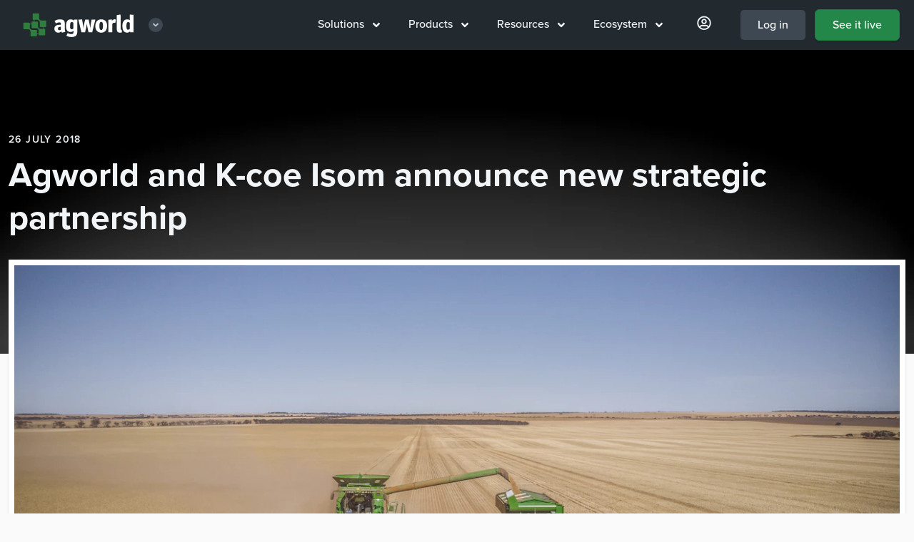

--- FILE ---
content_type: text/html; charset=UTF-8
request_url: https://www.agworld.com/us/blog/agworld-and-k-coe-isom-announce-new-strategic-partnership/
body_size: 10800
content:
<!doctype html>
<html class="no-js" lang="en-us">

<head>

  <link rel="canonical" href="https://www.agworld.com/us/blog/agworld-and-k-coe-isom-announce-new-strategic-partnership/" />
    <link rel="alternate" hreflang="en-US" href="https://www.agworld.com/us/blog/agworld-and-k-coe-isom-announce-new-strategic-partnership/" />
    <link rel="alternate" hreflang="en-AU" href="https://www.agworld.com/au/blog/agworld-and-k-coe-isom-announce-new-strategic-partnership/" />
    <link rel="alternate" hreflang="en-NZ" href="https://www.agworld.com/nz/blog/agworld-and-k-coe-isom-announce-new-strategic-partnership/" />
    <link rel="alternate" hreflang="en-ZA" href="https://www.agworld.com/za/blog/agworld-and-k-coe-isom-announce-new-strategic-partnership/" />
    <link rel="alternate" hreflang="en-CA" href="https://www.agworld.com/ca/blog/agworld-and-k-coe-isom-announce-new-strategic-partnership/" />
    <link rel="alternate" hreflang="en-EU" href="https://www.agworld.com/eu/blog/agworld-and-k-coe-isom-announce-new-strategic-partnership/" />

  <meta charset="utf-8">
  <meta http-equiv="x-ua-compatible" content="ie=edge">
  <meta name="viewport" content="width=device-width, initial-scale=1, shrink-to-fit=no">
  <!-- todo: complete manifest file: https://developers.google.com/web/fundamentals/web-app-manifest/ -->
  <link rel="apple-touch-icon" href="icon.png">

  <!-- Noindex -->

  <!-- Title and Description -->
  <title>Agworld and K-Coe Isom announce new partnership | Agworld</title>
  <meta name="description" content='By combining a first-in-class farm management system with the number one Ag finance consultancy business in the US, grower are able to reap the benefits.'>

  <!--  Open Graph -->
  <meta property="og:title" content="Agworld and K-Coe Isom announce new partnership">
  <meta property="og:description" content="By combining a first-in-class farm management system with the number one Ag finance consultancy business in the US, grower are able to reap the benefits.">
  <meta property="og:image" content="https://agw.imgix.net/agworld_004.jpg?w=1942&h=1200&fit=crop&format=jpg&auto=compress">
  <meta property="og:url" content="/us/blog/agworld-and-k-coe-isom-announce-new-strategic-partnership/">
  <meta name="twitter:card" content="summary_large_image">
  <meta property="og:site_name" content="Agworld Farm Management Software">

  <!-- Tells imgix to serve images that work with lazysizes -->
  <meta property="ix:srcAttribute" content="data-src">
  <meta property="ix:srcsetAttribute" content="data-srcset">

  <!-- Facebook verification --->
  <meta name="facebook-domain-verification" content="4fdn6qwiifaro3986b9ggevc7c2xmn" />

  <!-- Alpine JS -->
  <script 
  src="https://unpkg.com/alpinejs@3.8.1/dist/cdn.min.js"
  defer 
  ></script>

  <!-- Fonts -->
  <script src="https://kit.fontawesome.com/fb0f5db725.js" crossorigin="anonymous"></script>
  <link rel="stylesheet" href="https://use.typekit.net/epm5lor.css">


  <!-- Mapbox -->
  <link href="https://api.mapbox.com/mapbox-gl-js/v2.9.1/mapbox-gl.css" rel="stylesheet">
  <script src="https://api.mapbox.com/mapbox-gl-js/v2.9.1/mapbox-gl.js"></script>


  <link href="/stylesheets/styles-f4c2a4b8.css" rel="stylesheet" />

  <!--  Lead form reCAPTCHA script  -->

<!-- Google Tag Manager -->
<script>(function(w,d,s,l,i){w[l]=w[l]||[];w[l].push({'gtm.start':
new Date().getTime(),event:'gtm.js'});var f=d.getElementsByTagName(s)[0],
j=d.createElement(s),dl=l!='dataLayer'?'&l='+l:'';j.async=true;j.src=
'https://www.googletagmanager.com/gtm.js?id='+i+dl;f.parentNode.insertBefore(j,f);
})(window,document,'script','dataLayer','GTM-TX2JTVX');</script>
<!-- End Google Tag Manager --></head>
<body class="overflow-x-hidden flex flex-col us us_blog us_blog_agworld-and-k-coe-isom-announce-new-strategic-partnership us_blog_agworld-and-k-coe-isom-announce-new-strategic-partnership_index" style="z-index: 800;">

    <!-- NAV MENU THREE -->
<nav x-data="{ open: false }" class="sticky top-0" style="z-index: 999;">

  <div class="w-full px-5 py-3 bg-black" style="z-index: 600;">
    <div class="flex items-center justify-between">
  
      <div class="">
        <a href="/us/"><img class="lg:hidden align-bottom py-1"
            src="https://agworld-marketing.s3.amazonaws.com/0_group/logo/agworld-emblem.svg" alt="Agworld Farm Management Software Small Logo"
            aria-label="Agworld Farm Management Software Mobile"></a>

        
        <div class="hidden lg:inline-block align-middle px-3 z-50 group relative nav-lg">
          <div class="nav-bigdrop">
          <a href="/us/" class="flex align-middle items-center nav-parent py-1">
              <img class="block w-40"
              src="https://agworld-marketing.s3.amazonaws.com/0_group/logo/agworld-reversed.svg" alt="Agworld Farm Management Software Main Logo"
              aria-label="Agworld Farm Management Software Desktop">
              <div class="ml-4 text-xs flex w-5 h-5 items-center justify-center bg-grey-darkest group-hover:bg-grey-darker group-hover:text-white rounded-full text-grey">
                <i class="fas fa-angle-down block mx-auto"></i>
              </div>
          </a> 

          <div class="nav-dropdown-logos">
            <div class="flex flex-col bg-black border border-grey-darkest px-4 pt-4 pb-6 mt-2 w-56 z-50">
              <a href="https://semios.com" class="flex py-2 px-4 rounded w-full hover:bg-grey-darkest"><img class="h-8" src="https://agworld-marketing.s3.amazonaws.com/0_group/logo/semios-reversed.svg"></a>
              <a href="https://greenbook.net" class="flex py-2 px-4 rounded w-full hover:bg-grey-darkest"><img class="h-8" src="https://agworld-marketing.s3.amazonaws.com/0_group/logo/greenbook-reversed.svg"></a>
            </div>
          </div>

        </div>
        </div>
            
      </div>
  
      <div class="phone-call lg:hidden w-2/3 md:w-1/2 px-12 mx-auto">
        <a class=" hover:bg-grey-darkest border border-grey-darker block pt-2 pb-1 rounded text-center"
          href="tel:17242496753"
          aria-label="Contact the Agworld Farm Management Software Support Team"><span class="text-xl text-grey-darker"><i
              class="fas fa-phone"></i></span></a>
      </div>
  
      <div class="flex">
            <div class="hidden lg:block">
              <div class="flex nav-lg">
              <div class="nav-bigdrop nav-lg ">
                <div class="nav-parent"><a href="/us/solutions">Solutions <i class="ml-2 fas fa-angle-down" data-fa-transform="down-2"></i></a></div>
                <div class="nav-dropdown w-full"><div class="flex flex-col w-100">

    <a class="m4 group mt-0" href="/us/solutions/for-growers"><span class="group-hover:underline"><i class="fas fa-user mr-3"></i>For growers</span> <span class="group-hover:translate-x-2 transform duration-100 ml-6"><i class="fas fa-angle-right"></i></span></a>
    <div class="flex space-x-4 w-full">
    <div class="flex-1">
    <a href="/us/solutions/for-growers/row-crops/pre-season" class="text-black flex hover:underline m5 px-1 mt-2 mb-1 leading-tight ">Row crops</a>
        <ul class="pl-2 text-grey-darker">
            <li><a href="/us/solutions/for-growers/row-crops/pre-season" >Pre-season planning</a></li>
            <li><a href="/us/solutions/for-growers/row-crops/in-season" >In-season execution</a></li>
            <li><a href="/us/solutions/for-growers/row-crops/farm-performance" >Farm performance</a></li>
        </ul>
    </div>
    <div class="flex-1">
    <a href="/us/solutions/for-growers/permanent-crops/pre-season" class="text-black flex hover:underline m5 px-1 mt-2 mb-1 leading-tight "></i>Permanent crops</a>
        <ul class="pl-2 text-grey-darker">
            <li><a href="/us/solutions/for-growers/permanent-crops/pre-season" >Pre-season planning</a></li>
            <li><a href="/us/solutions/for-growers/permanent-crops/in-season" >In-season execution</a></li>
            <li><a href="/us/solutions/for-growers/permanent-crops/farm-performance" >Farm performance</a></li>
        </ul>
    </div>
    </div>

    <a class="m4 group" href="/us/solutions/for-service-providers"><span class="group-hover:underline"><i class="fas fa-users mr-3"></i>For service providers</span> <span class="group-hover:translate-x-2 transform duration-100 ml-6"><i class="fas fa-angle-right"></i></span></a>
        <div class="flex space-x-4 w-full">

        <ul class="flex-1">
            <li><a href="/us/solutions/for-service-providers/grower-engagement" >Grower engagement</a></li>
            <li><a href="/us/solutions/for-service-providers/precision" >Precision agronomy</a></li>
        </ul>
        <ul class="flex-1">
            <li><a href="/us/solutions/for-service-providers/pre-season" >Pre-season planning</a></li>
            <li><a href="/us/solutions/for-service-providers/in-season" >In-season execution</a></li>
        </ul>
        </div>

    <a class="m4" href="/us/solutions/for-contractors"><span class="group-hover:underline"><i class="fas fa-chart-network mr-3"></i>For contractors</span> <span class="group-hover:translate-x-2 transform duration-100 ml-6"><i class="fas fa-angle-right"></i></span></a>
        <ul>
            <li><a href="/us/solutions/for-contractors" >Connect with your clients</a></li>
        </ul>

</div></div>
              </div>
              <div class="nav-bigdrop nav-lg ">
                <div class="nav-parent"><a href="/us/products">Products <i class="ml-2 fas fa-angle-down" data-fa-transform="down-2"></i></a></div>
                <div class="nav-dropdown w-full"><div class="flex flex-col w-56 pt-6">

<!-- 
<a class="m4 group mt-0" href="/us/products"><span class="group-hover:underline"><i class="fak fa-agworld-sm mr-3 text-xl" data-fa-transform="down-1"></i></i>Products</span> <span class="group-hover:translate-x-2 transform duration-100 ml-6"><i class="fas fa-angle-right"></i></span></a>
-->
<a href="/us/products" class="flex-row items-center "><img src="https://agworld-marketing.s3.amazonaws.com/icon/mod/core.svg" alt="The agworld basics" class="h-6 w-6 mr-3"><p>The Agworld Basics</p></a>
<a href="/us/products/planning" class="flex-row items-center "><img src="https://agworld-marketing.s3.amazonaws.com/icon/mod/planning.svg" alt="Agworld planning" class="h-6 w-6 mr-3"><p>Planning</p></a>
<a href="/us/products/scheduling" class="flex-row items-center "><img src="https://agworld-marketing.s3.amazonaws.com/icon/mod/scheduling.svg" alt="Agworld scheduling" class="h-6 w-6 mr-3"><p>Scheduling</p></a>
<a href="/us/products/precision" class="flex-row items-center "><img src="https://agworld-marketing.s3.amazonaws.com/icon/mod/precision.svg" alt="Agworld precision" class="h-6 w-6 mr-3"><p>Precision</p></a>
<a href="/us/products/insights" class="flex-row items-center "><img src="https://agworld-marketing.s3.amazonaws.com/icon/mod/insights.svg" alt="Agworld insights" class="h-6 w-6 mr-3"><p>Insights</p></a>
    <a href="/us/products/compliance" class="flex-row items-center "><img src="https://agworld-marketing.s3.amazonaws.com/icon/mod/compliance.svg" alt="Agworld compliance" class="h-6 w-6 mr-3"><p>Compliance</p></a>
</div>
</div>
              </div>
              <div class="nav-bigdrop nav-lg ">
                <div class="nav-parent"><a href="/us/resources">Resources <i class="ml-2 fas fa-angle-down" data-fa-transform="down-2"></i></a></div>
                <div class="nav-dropdown w-full"><div class="flex flex-col w-100">
  <div class="w-full">
      <a class="mt-0 m4 group"
        href="/us/customers"><span class="group-hover:underline"><i class="fas fa-building mr-3"></i>Customers</span> <span class="group-hover:translate-x-2 transform duration-100 pr-5 block text-sm text-grey font-medium group-hover:no-underline">More <i class="fas fa-angle-right text-grey-darkest" data-fa-transform="down-2 right-5"></i></span></a>
        <div class="w-full">
            <article class="flex flex-row items-center group">
              <a href="/us/customers/speciality-crop-company/" class="w-16 h-16 flex items-center">
              <picture class="">
  <source
    data-srcset="https://agw.imgix.net/client_speccrop_02.jpg?auto=format&w=60&h=60&fit=crop 1x,
            https://agw.imgix.net/client_speccrop_02.jpg?auto=format&dpr=2&w=60&h=60&fit=crop 2x"
    media="(min-width: 1280px)"
  >
  <source
    data-srcset="https://agw.imgix.net/client_speccrop_02.jpg?auto=format&w=60&h=60&fit=crop 1x,
            https://agw.imgix.net/client_speccrop_02.jpg?auto=format&dpr=2&w=60&h=60&fit=crop 2x"
    media="(min-width: 1024px)"
  >
  <source
    data-srcset="https://agw.imgix.net/client_speccrop_02.jpg?auto=format&w=60&h=60&fit=crop 1x,
            https://agw.imgix.net/client_speccrop_02.jpg?auto=format&dpr=2&w=60&h=60&fit=crop 2x"
    media="(min-width: 768px)"
  >
  <source
    data-srcset="https://agw.imgix.net/client_speccrop_02.jpg?auto=format&w=60&h=60&fit=crop 1x,
            https://agw.imgix.net/client_speccrop_02.jpg?auto=format&dpr=2&w=60&h=60&fit=crop 2x"
    media="(max-width: 767px)"
  >
  <img data-src="https://agw.imgix.net/client_speccrop_02.jpg?auto=format&w=60&h=60&fit=crop"
    alt="Agworld Farm Management Software Client, The Specialty Crop Company"
    title="Agworld Farm Management Software Client, The Specialty Crop Company"
    class="lazyload align-bottom rounded border border-white shadow"
  >
</picture>
  
              </a>
              <a href="/us/customers/speciality-crop-company/" class="leading-tight flex-1 font-black">The Specialty Crop Company</a>
            </article>
            <article class="flex flex-row items-center group">
              <a href="/us/customers/caledonia-farmers-elevator/" class="w-16 h-16 flex items-center">
              <picture class="">
  <source
    data-srcset="https://agw.imgix.net/client_cfe_02.jpg?auto=format&w=60&h=60&fit=crop 1x,
            https://agw.imgix.net/client_cfe_02.jpg?auto=format&dpr=2&w=60&h=60&fit=crop 2x"
    media="(min-width: 1280px)"
  >
  <source
    data-srcset="https://agw.imgix.net/client_cfe_02.jpg?auto=format&w=60&h=60&fit=crop 1x,
            https://agw.imgix.net/client_cfe_02.jpg?auto=format&dpr=2&w=60&h=60&fit=crop 2x"
    media="(min-width: 1024px)"
  >
  <source
    data-srcset="https://agw.imgix.net/client_cfe_02.jpg?auto=format&w=60&h=60&fit=crop 1x,
            https://agw.imgix.net/client_cfe_02.jpg?auto=format&dpr=2&w=60&h=60&fit=crop 2x"
    media="(min-width: 768px)"
  >
  <source
    data-srcset="https://agw.imgix.net/client_cfe_02.jpg?auto=format&w=60&h=60&fit=crop 1x,
            https://agw.imgix.net/client_cfe_02.jpg?auto=format&dpr=2&w=60&h=60&fit=crop 2x"
    media="(max-width: 767px)"
  >
  <img data-src="https://agw.imgix.net/client_cfe_02.jpg?auto=format&w=60&h=60&fit=crop"
    alt="Agworld Farm Management Software Client, Caledonia Farmers Elevator"
    title="Agworld Farm Management Software Client, Caledonia Farmers Elevator"
    class="lazyload align-bottom rounded border border-white shadow"
  >
</picture>
  
              </a>
              <a href="/us/customers/caledonia-farmers-elevator/" class="leading-tight flex-1 font-black">Caledonia Farmers Elevator</a>
            </article>
          </div>


    </div>
  <div class="w-full">
      <a class="m4 group"
        href="/us/blog"><span class="group-hover:underline"><i class="fas fa-pencil mr-3"></i>Blog</span> <span class="group-hover:translate-x-2 transform duration-100 pr-5 block text-sm text-grey font-medium group-hover:no-underline">More <i class="fas fa-angle-right text-grey-darkest" data-fa-transform="down-2 right-5"></i></span></a>
        <div class="w-full">
            <article class="flex flex-row items-center group">
              <a href="/us/blog/driving-success-with-john-deere-integration/" class="w-16 h-16 flex items-center">
              <picture class="">
  <source
    data-srcset="https://agw.imgix.net/article_johndeere_03.jpg?auto=format&w=60&h=60&fit=crop 1x,
            https://agw.imgix.net/article_johndeere_03.jpg?auto=format&dpr=2&w=60&h=60&fit=crop 2x"
    media="(min-width: 1280px)"
  >
  <source
    data-srcset="https://agw.imgix.net/article_johndeere_03.jpg?auto=format&w=60&h=60&fit=crop 1x,
            https://agw.imgix.net/article_johndeere_03.jpg?auto=format&dpr=2&w=60&h=60&fit=crop 2x"
    media="(min-width: 1024px)"
  >
  <source
    data-srcset="https://agw.imgix.net/article_johndeere_03.jpg?auto=format&w=60&h=60&fit=crop 1x,
            https://agw.imgix.net/article_johndeere_03.jpg?auto=format&dpr=2&w=60&h=60&fit=crop 2x"
    media="(min-width: 768px)"
  >
  <source
    data-srcset="https://agw.imgix.net/article_johndeere_03.jpg?auto=format&w=60&h=60&fit=crop 1x,
            https://agw.imgix.net/article_johndeere_03.jpg?auto=format&dpr=2&w=60&h=60&fit=crop 2x"
    media="(max-width: 767px)"
  >
  <img data-src="https://agw.imgix.net/article_johndeere_03.jpg?auto=format&w=60&h=60&fit=crop"
    alt="Agworld - John Deere integration: driving success in the field"
    title="Agworld - John Deere integration: driving success in the field"
    class="lazyload align-bottom rounded border border-white shadow"
  >
</picture>
  
              </a>
              <a href="/us/blog/driving-success-with-john-deere-integration/" class="leading-tight flex-1">Agworld - John Deere integration: driving success in the field</a>
            </article>
            <article class="flex flex-row items-center group">
              <a href="/us/blog/using-on-farm-data-for-decisions-that-matter/" class="w-16 h-16 flex items-center">
              <picture class="">
  <source
    data-srcset="https://agw.imgix.net/semios-graphic.jpg?auto=format&w=60&h=60&fit=crop 1x,
            https://agw.imgix.net/semios-graphic.jpg?auto=format&dpr=2&w=60&h=60&fit=crop 2x"
    media="(min-width: 1280px)"
  >
  <source
    data-srcset="https://agw.imgix.net/semios-graphic.jpg?auto=format&w=60&h=60&fit=crop 1x,
            https://agw.imgix.net/semios-graphic.jpg?auto=format&dpr=2&w=60&h=60&fit=crop 2x"
    media="(min-width: 1024px)"
  >
  <source
    data-srcset="https://agw.imgix.net/semios-graphic.jpg?auto=format&w=60&h=60&fit=crop 1x,
            https://agw.imgix.net/semios-graphic.jpg?auto=format&dpr=2&w=60&h=60&fit=crop 2x"
    media="(min-width: 768px)"
  >
  <source
    data-srcset="https://agw.imgix.net/semios-graphic.jpg?auto=format&w=60&h=60&fit=crop 1x,
            https://agw.imgix.net/semios-graphic.jpg?auto=format&dpr=2&w=60&h=60&fit=crop 2x"
    media="(max-width: 767px)"
  >
  <img data-src="https://agw.imgix.net/semios-graphic.jpg?auto=format&w=60&h=60&fit=crop"
    alt="Using On-Farm Data for Decisions that Matter"
    title="Using On-Farm Data for Decisions that Matter"
    class="lazyload align-bottom rounded border border-white shadow"
  >
</picture>
  
              </a>
              <a href="/us/blog/using-on-farm-data-for-decisions-that-matter/" class="leading-tight flex-1">Using On-Farm Data for Decisions that Matter</a>
            </article>
          </div>
  </div>
  <div class="w-full">
      <a class="m4 group"
        href="/us/whats-new"><span class="group-hover:underline"><i class="fas fa-sparkles mr-3"></i>What's new</span> <span class="group-hover:translate-x-2 transform duration-100 pr-5 block text-sm text-grey font-medium group-hover:no-underline">More <i class="fas fa-angle-right text-grey-darkest" data-fa-transform="down-2 right-5"></i></span></a>
        <div class="w-full">
            <article class="flex flex-row items-center group">
              <a href="/us/new/new-shed-safety-features/" class="w-16 h-16 flex items-center">
              <picture class="">
  <source
    data-srcset="https://agw.imgix.net/article_083.jpg?auto=format&w=60&h=60&fit=crop 1x,
            https://agw.imgix.net/article_083.jpg?auto=format&dpr=2&w=60&h=60&fit=crop 2x"
    media="(min-width: 1280px)"
  >
  <source
    data-srcset="https://agw.imgix.net/article_083.jpg?auto=format&w=60&h=60&fit=crop 1x,
            https://agw.imgix.net/article_083.jpg?auto=format&dpr=2&w=60&h=60&fit=crop 2x"
    media="(min-width: 1024px)"
  >
  <source
    data-srcset="https://agw.imgix.net/article_083.jpg?auto=format&w=60&h=60&fit=crop 1x,
            https://agw.imgix.net/article_083.jpg?auto=format&dpr=2&w=60&h=60&fit=crop 2x"
    media="(min-width: 768px)"
  >
  <source
    data-srcset="https://agw.imgix.net/article_083.jpg?auto=format&w=60&h=60&fit=crop 1x,
            https://agw.imgix.net/article_083.jpg?auto=format&dpr=2&w=60&h=60&fit=crop 2x"
    media="(max-width: 767px)"
  >
  <img data-src="https://agw.imgix.net/article_083.jpg?auto=format&w=60&h=60&fit=crop"
    alt="New Shed Safety Features now available"
    title="New Shed Safety Features now available"
    class="lazyload align-bottom rounded border border-white shadow"
  >
</picture>
  
              </a>
              <a href="/us/new/new-shed-safety-features/" class="leading-tight flex-1">New Shed Safety Features now available</a>
            </article>
            <article class="flex flex-row items-center group">
              <a href="/us/new/dynamic-calculations/" class="w-16 h-16 flex items-center">
              <picture class="">
  <source
    data-srcset="https://agw.imgix.net/client_larcombeAg_007.jpg?auto=format&w=60&h=60&fit=crop 1x,
            https://agw.imgix.net/client_larcombeAg_007.jpg?auto=format&dpr=2&w=60&h=60&fit=crop 2x"
    media="(min-width: 1280px)"
  >
  <source
    data-srcset="https://agw.imgix.net/client_larcombeAg_007.jpg?auto=format&w=60&h=60&fit=crop 1x,
            https://agw.imgix.net/client_larcombeAg_007.jpg?auto=format&dpr=2&w=60&h=60&fit=crop 2x"
    media="(min-width: 1024px)"
  >
  <source
    data-srcset="https://agw.imgix.net/client_larcombeAg_007.jpg?auto=format&w=60&h=60&fit=crop 1x,
            https://agw.imgix.net/client_larcombeAg_007.jpg?auto=format&dpr=2&w=60&h=60&fit=crop 2x"
    media="(min-width: 768px)"
  >
  <source
    data-srcset="https://agw.imgix.net/client_larcombeAg_007.jpg?auto=format&w=60&h=60&fit=crop 1x,
            https://agw.imgix.net/client_larcombeAg_007.jpg?auto=format&dpr=2&w=60&h=60&fit=crop 2x"
    media="(max-width: 767px)"
  >
  <img data-src="https://agw.imgix.net/client_larcombeAg_007.jpg?auto=format&w=60&h=60&fit=crop"
    alt="Dynamic Calculations, now available on iOS in Australia"
    title="Dynamic Calculations, now available on iOS in Australia"
    class="lazyload align-bottom rounded border border-white shadow"
  >
</picture>
  
              </a>
              <a href="/us/new/dynamic-calculations/" class="leading-tight flex-1">Dynamic Calculations, now available on iOS in Australia</a>
            </article>
          </div>
  </div>
</div>
</div>
              </div>
              <div class="nav-bigdrop nav-lg ">
                <div class="nav-parent"><a href="/us/ecosystem">Ecosystem <i class="ml-2 fas fa-angle-down" data-fa-transform="down-2"></i></a></div>
                <div class="nav-dropdown w-full"><div class="w-64">
    <a class="m4 group"
        href="/us/ecosystem/farming"><span class="group-hover:underline"><i class="fas fa-tractor mr-3"></i>Farming</span> <span class="group-hover:translate-x-2 transform duration-100 ml-6"><i class="fas fa-angle-right"></i></span></a>
      <div class="flex space-x-6 w-full">
        <ul class="flex-1">
        <li><a href="/us/ecosystem/farming/#accounting">Accounting</a></li>
        <li><a href="/us/ecosystem/farming/#analytics">Analytics</a></li>
        <li><a href="/us/ecosystem/farming/#inventory">Inventory</a></li>
        <li><a href="/us/ecosystem/farming/#grain">Grain</a></li>
        </ul>
        <ul class="flex-1">
        <li><a href="/us/ecosystem/farming/#machinery">Machinery</a></li>
        <li><a href="/us/ecosystem/farming/#precision">Precision</a></li>
        </ul>
      </div>

    <a class="m4 group"
        href="/us/ecosystem/agronomy"><span class="group-hover:underline"><i class="fas fa-tasks mr-3"></i>Agronomy</span> <span class="group-hover:translate-x-2 transform duration-100 ml-6"><i class="fas fa-angle-right"></i></span></a>

        <ul>
        <li><a href="/us/ecosystem/agronomy/#compliance">Compliance</a><br /></li>
        <li><a href="/us/ecosystem/agronomy/#laboratories">Laboratories</a><br /></li>
        <li><a href="/us/ecosystem/agronomy/#precision">Precision</a></li>
        </ul>


    <a class="m4 group"
        href="/us/ecosystem/ag-retail"><span class="group-hover:underline"><i class="fas fa-chart-pie mr-3"></i>Ag retail</span> <span class="group-hover:translate-x-2 transform duration-100 ml-6"><i class="fas fa-angle-right"></i></span></a>
        <ul>
        <li><a href="/us/ecosystem/ag-retail/#accounting">Accounting</a><br /></li>
        <li><a href="/us/ecosystem/ag-retail/#commerce">Commerce</a><br /></li>
        <li><a href="/us/ecosystem/ag-retail/#finance">Finance</a><br /></li>
        <li><a href="/us/ecosystem/ag-retail/#precision">Precision</a></li>
        </ul>
</div>
</div>
              </div>   
              <div class="nav-bigdrop nav-lg hidden xl:block ">
                <div class="nav-parent"><a href="https://us.agworld.co/login"><i class="text-xl mx-2 far fa-user-circle" data-fa-transform="down-1"></i></a></div>
                <div class="nav-dropdown w-full"><div class="w-64">
      <a class="m4 group" href="https://us.agworld.co/login"><span class="group-hover:underline"><i class="fas fa-user-circle mr-3"></i>My Agworld</span> <span class="group-hover:translate-x-2 transform duration-100 ml-6"><i class="fas fa-angle-right"></i></span></a>
      
        <a class="items-center my-1" href="https://help.agworld.com"><i class="fas fa-life-ring mr-3"></i>Help</a>
        <a class="items-center my-1" href="/us/contact"><i class="fas fa-comments-alt mr-3"></i>Contact us</a>
        <a class="items-center my-1" href="/us/careers"><i class="fas fa-globe mr-3"></i>Careers at Agworld</a>

        <a class="m4 group" href="https://greenbook.net" target="_blank"><span class="group-hover:underline"><i class="fak fa-agworld mr-3"></i>Agworld DBX</span> <span class="group-hover:translate-x-2 transform duration-100 ml-6"><i class="fas fa-angle-right"></i></span></a>
        <div class="">
        <iframe src="https://www.greenbook.net/embed/small" height="38px" width="100%" scrolling="No" title="Agworld DBX label search" style="border:none;"></iframe>
          <p class="text-sm font-medium py-0 mt-2">Search Agworld DBX by label, manufacturer, ingredient or pest.</p> 
        </div>
</div>
</div>
              </div>

              <div class=""><a id="login" class="font-medium rounded-md block px-6 ml-3 py-2 no-underline text-white bg-grey-darkest hover:bg-grey-darker border border-black" href="https://us.agworld.com/login">Log in</a></div>   
              <div class=""><a id="signup" class="font-medium rounded-md block px-6 ml-3 py-2 no-underline text-white bg-brand-update hover:bg-brand shadow border border-brand-dark hover:border-brand-darker" href="/us/see-it-live">See it live</a></div>   
            </div>
            </div>
  
            <button @click="open = !open" type="button"
            class="block lg:hidden p-3 text-grey-light hover:text-white focus:outline-none focus:text-white"
            :class="{ 'transition transform-180': isOpen }"
            >
               <svg
              class="h-6 w-6 fill-current"
              xmlns="http://www.w3.org/2000/svg"
              viewBox="0 0 24 24"
            >

                <path
                x-show="open"
                fill-rule="evenodd"
                clip-rule="evenodd"
                d="M18.278 16.864a1 1 0 0 1-1.414 1.414l-4.829-4.828-4.828 4.828a1 1 0 0 1-1.414-1.414l4.828-4.829-4.828-4.828a1 1 0 0 1 1.414-1.414l4.829 4.828 4.828-4.828a1 1 0 1 1 1.414 1.414l-4.828 4.829 4.828 4.828z"
              />
              <path
                x-show="!open"
                fill-rule="evenodd"
                d="M4 5h16a1 1 0 0 1 0 2H4a1 1 0 1 1 0-2zm0 6h16a1 1 0 0 1 0 2H4a1 1 0 0 1 0-2zm0 6h16a1 1 0 0 1 0 2H4a1 1 0 0 1 0-2z"
              />
              
              
              </svg>
            </button>
      </div>
  
    </div>
  
    </div>

      <!-- Mobile menu -->
      <div class="absolute top-0 flex right-0 max-w-md w-5/6 sm:w-auto h-screen" style="margin-top:72px;" x-show="open" @click.away="open = false">
        <div class="nav-sm py-5 bg-black border-t-2 border-grey-darker shadow-inner shadown-lg flex-1" >
  
          
  <ul class="pl-6">
    <li class="text-grey-light" x-data="{selected:null}" >
      <div class="flex items-center justify-between font-bold text-xl pt-2 sm:pt-4">
        <a href="/us/solutions" class="flex-1">Solutions</a>
        <button type="button" class="focus:outline-none flex rounded-full justify-center items-center hover:bg-grey-darkest py-2 px-4 mx-5" @click="selected !== 1 ? selected = 1 : selected = null">
          <span x-show="selected !== 1" class="fas fa-angle-down" data-fa-transform="down-2"></span>
          <span x-show="selected == 1" class="fas fa-angle-up" data-fa-transform="down-1"></span>
        </button>
      </div>
      <div class="w-full overflow-hidden transition-all max-h-0 duration-500" style="" x-ref="container1"
        x-bind:style="selected == 1 ? 'max-height: ' + $refs.container1.scrollHeight + 'px' : ''">
        <div class="flex flex-col  sub">
          <a href="/us/solutions/for-growers" class="flex-1 text-lg font-bold">For growers</a>
          <a href="/us/solutions/for-service-providers" class="flex-1 text-lg font-bold">For service providers</a>
          <a href="/us/solutions/for-contractors" class="flex-1 text-lg font-bold">For contractors</a>
        </div>
      </div>
    </li>
  </ul>

  <ul class="pl-6">
    <li class="text-grey-light" x-data="{selected:null}" >
      <div class="flex items-center justify-between font-bold text-xl pt-2 sm:pt-4">
        <a href="/us/products" class="flex-1">Products</a>
        <button type="button" class="focus:outline-none flex rounded-full justify-center items-center hover:bg-grey-darkest py-2 px-4 mx-5" @click="selected !== 1 ? selected = 1 : selected = null">
          <span x-show="selected !== 1" class="fas fa-angle-down" data-fa-transform="down-2"></span>
          <span x-show="selected == 1" class="fas fa-angle-up" data-fa-transform="down-1"></span>
        </button>
      </div>
      <div class="w-full overflow-hidden transition-all max-h-0 duration-500" style="" x-ref="container1"
        x-bind:style="selected == 1 ? 'max-height: ' + $refs.container1.scrollHeight + 'px' : ''">
        <div class="flex flex-col  sub">
          <a href="/us/products" class="flex-1 text-lg font-bold">The Agworld Basics</a>
          <a href="/us/products/planning" class="flex-1 text-lg font-bold">Planning</a>
          <a href="/us/products/scheduling" class="flex-1 text-lg font-bold">Scheduling</a>
          <a href="/us/products/precision" class="flex-1 text-lg font-bold">Precision</a>
          <a href="/us/products/insights" class="flex-1 text-lg font-bold">Insights</a>
              <a href="/us/products/compliance" class="flex-1 text-lg font-bold">Compliance</a>
        </div>
      </div>
    </li>
  </ul>

    <ul class="pl-6">
    <li class="text-grey-light" x-data="{selected:null}" >
      <div class="flex items-center justify-between font-bold text-xl pt-2 sm:pt-4">
        <a href="/us/resources" class="flex-1">Resources</a>
        <button type="button" class="focus:outline-none flex rounded-full justify-center items-center hover:bg-grey-darkest py-2 px-4 mx-5" @click="selected !== 1 ? selected = 1 : selected = null">
          <span x-show="selected !== 1" class="fas fa-angle-down" data-fa-transform="down-2"></span>
          <span x-show="selected == 1" class="fas fa-angle-up" data-fa-transform="down-1"></span>
        </button>
      </div>
      <div class="w-full overflow-hidden transition-all max-h-0 duration-500" style="" x-ref="container1"
        x-bind:style="selected == 1 ? 'max-height: ' + $refs.container1.scrollHeight + 'px' : ''">
        <div class="flex flex-col  sub">
          <a href="/us/customers" class="flex-1 text-lg font-bold">Customers</a>
          <a href="/us/blog" class="flex-1 text-lg font-bold">Blog</a>
          <a href="/us/whats-new" class="flex-1 text-lg font-bold">What's new</a>
        </div>
      </div>
    </li>
  </ul>


    <ul class="pl-6">
    <li class="text-grey-light" x-data="{selected:null}" >
      <div class="flex items-center justify-between font-bold text-xl pt-2 sm:pt-4">
        <a href="/us/ecosystem" class="flex-1">Ecosystem</a>
        <button type="button" class="focus:outline-none flex rounded-full justify-center items-center hover:bg-grey-darkest py-2 px-4 mx-5" @click="selected !== 1 ? selected = 1 : selected = null">
          <span x-show="selected !== 1" class="fas fa-angle-down" data-fa-transform="down-2"></span>
          <span x-show="selected == 1" class="fas fa-angle-up" data-fa-transform="down-1"></span>
        </button>
      </div>
      <div class="w-full overflow-hidden transition-all max-h-0 duration-500" style="" x-ref="container1"
        x-bind:style="selected == 1 ? 'max-height: ' + $refs.container1.scrollHeight + 'px' : ''">
        <div class="flex flex-col  sub">
          <a href="/us/ecosystem/farming" class="flex-1 text-lg font-bold">Farming</a>
          <a href="/us/ecosystem/agronomy" class="flex-1 text-lg font-bold">Agronomy</a>
          <a href="/us/ecosystem/ag-retail" class="flex-1 text-lg font-bold">Ag retail</a>
        </div>
      </div>
    </li>
  </ul>

    <ul class="pl-6 pb-4">
    <li class="text-grey-light" >


      <div class="font-bold text-xl pt-2 sm:pt-4 flex">
        <a href="/us/contact" class="flex-1">Contact us</a>
      </div>
      <div class="font-bold text-xl pt-2 sm:pt-4 flex">
        <a href="/us/careers" class="flex-1">Careers</a>
      </div>
    </li>
  </ul>

  <div class="flex flex-wrap items-center px-2">
    <a class="font-medium rounded block py-2 px-10 m-4 text-grey bg-grey-darkest hover:bg-grey-darker border border-grey-darker hover:border-grey-dark" href="https://us.agworld.co/login">Log in</a>
    <a class="font-medium rounded block py-2 px-10 m-4 text-grey-darkest bg-primary hover:bg-primary-light border border-primary-dark" href="/us/see-it-live">See it live</a>
  </div>
  
        </div>
      </div>
        <!-- /Mobile menu -->
  </nav>

  <div class="mt-20 flex-1">
    
  <div class="absolute top-0 left-0 -z-20 mt-16 w-full h-100 lg:h-128 overflow-hidden bg-grey-darkest">
    <picture class="">
  <source
    data-srcset="https://agw.imgix.net/agworld_004.jpg?auto=format&h=800&sat=-100&bri=-40&blur=40 1x,
            https://agw.imgix.net/agworld_004.jpg?auto=format&dpr=2&h=800&sat=-100&bri=-40&blur=40 2x"
    media="(min-width: 1280px)"
  >
  <source
    data-srcset="https://agw.imgix.net/agworld_004.jpg?auto=format&w=1200&h=800&fit=crop&sat=-100&bri=-40&blur=40 1x,
            https://agw.imgix.net/agworld_004.jpg?auto=format&dpr=2&w=1200&h=800&fit=crop&sat=-100&bri=-40&blur=40 2x"
    media="(min-width: 1024px)"
  >
  <source
    data-srcset="https://agw.imgix.net/agworld_004.jpg?auto=format&w=1000&h=800&fit=crop&sat=-100&bri=-40&blur=40 1x,
            https://agw.imgix.net/agworld_004.jpg?auto=format&dpr=2&w=1000&h=800&fit=crop&sat=-100&bri=-40&blur=40 2x"
    media="(min-width: 768px)"
  >
  <source
    data-srcset="https://agw.imgix.net/agworld_004.jpg?auto=format&w=600&h=800&fit=crop&sat=-100&bri=-40&blur=40 1x,
            https://agw.imgix.net/agworld_004.jpg?auto=format&dpr=2&w=600&h=800&fit=crop&sat=-100&bri=-40&blur=40 2x"
    media="(max-width: 767px)"
  >
  <img data-src="https://agw.imgix.net/agworld_004.jpg?auto=format&h=800&sat=-100&bri=-40&blur=40"
    alt=""
    title=""
    class="lazyload align-bottom w-full h-auto"
  >
</picture>
  
  </div>

<div class="z-10">
  <header class="container">
    <div class="w-full text-grey-lighter pt-8 pb-4">
      <span class="h4 self-start">26 July 2018</span>
      <h3 class="md:text-5xl">Agworld and K-coe Isom announce new strategic partnership</h3>
    </div>
    <div class="bg-white p-2 my-3 shadow">
    <picture class="">
  <source
    data-srcset="https://agw.imgix.net/agworld_004.jpg?auto=format&w=1280&h=500&fit=crop 1x,
            https://agw.imgix.net/agworld_004.jpg?auto=format&dpr=2&w=1280&h=500&fit=crop 2x"
    media="(min-width: 1280px)"
  >
  <source
    data-srcset="https://agw.imgix.net/agworld_004.jpg?auto=format&w=992&h=400&fit=crop  1x,
            https://agw.imgix.net/agworld_004.jpg?auto=format&dpr=2&w=992&h=400&fit=crop  2x"
    media="(min-width: 1024px)"
  >
  <source
    data-srcset="https://agw.imgix.net/agworld_004.jpg?auto=format&w=992 1x,
            https://agw.imgix.net/agworld_004.jpg?auto=format&dpr=2&w=992 2x"
    media="(min-width: 768px)"
  >
  <source
    data-srcset="https://agw.imgix.net/agworld_004.jpg?auto=format&w=992 1x,
            https://agw.imgix.net/agworld_004.jpg?auto=format&dpr=2&w=992 2x"
    media="(max-width: 767px)"
  >
  <img data-src="https://agw.imgix.net/agworld_004.jpg?auto=format&w=1280&h=500&fit=crop"
    alt=""
    title=""
    class="lazyload align-bottom "
  >
</picture>
  
    </div>
  </header>

  <div class="container flex flex-wrap flex-col lg:flex-row">
      <article class="w-full lg:w-2/3 lg:pr-12 mt-4 mb-16">

        <div class="mb-2 z-50">
          

        <div class="z-20 relative group share-drop inline-block">
          <button class="z-20 flex items-center border border-grey-dark px-2 font-semibold text-grey-darkest group-hover:border-black bg-grey-lightest group-hover:bg-grey-darkest group-hover:text-grey-lighter rounded"><i class="block fas fa-share mr-2 "></i> <span class="block">Share</span></button>
          
          <div class="z-20 share-dropdown absolute top-0 mt-6 pt-2 hidden mx-auto">
            <div class="bg-white border border-grey-dark shadow-lg" style="margin-top: -1px;">
              <a id="share-twitter" target="_blank" href="https://twitter.com/intent/tweet?text=By combining a first-in-class farm management system with the number one Ag finance consultancy business in the US, grower are able to reap the benefits.&via=Agworld&url=https://agworld.com/us/blog/agworld-and-k-coe-isom-announce-new-strategic-partnership/&utm_medium=share&utm_source=twitter" target="_blank" class="shared flex items-center text-grey-darkest no-underline pl-5 pr-7 font-semibold py-3 border-b border-grey hover:bg-grey-lighter">
                <span class="fab fa-twitter-square mr-4 text-2xl"></span>
                <span class="pr-10">Twitter</span>
                <i class="block ml-auto text-sm fa-solid fa-angle-right fa-beat"></i>
              </a> 
              <a id="share-facebook" target="_blank" href="https://www.facebook.com/sharer.php?u=https://agworld.com/us/blog/agworld-and-k-coe-isom-announce-new-strategic-partnership/&utm_medium=share&utm_source=facebook" target="_blank" class="shared flex items-center text-grey-darkest no-underline pl-5 pr-7 font-semibold py-3 border-b border-grey hover:bg-grey-lighter">
                <span class="fab fa-facebook-square mr-4 text-2xl"></span>
                <span class="pr-10">Facebook</span>
                <i class="block ml-auto text-sm fa-solid fa-angle-right fa-beat"></i>
              </a> 
              <a id="share-linkedin" target="_blank" href="https://www.linkedin.com/shareArticle?mini=true&title=/us/blog/agworld-and-k-coe-isom-announce-new-strategic-partnership/&summary=By combining a first-in-class farm management system with the number one Ag finance consultancy business in the US, grower are able to reap the benefits.&source=Agworld&url=https://agworld.com/us/blog/agworld-and-k-coe-isom-announce-new-strategic-partnership/&utm_medium=share&utm_source=linkedin" target="_blank" class="shared flex items-center text-grey-darkest no-underline pl-5 pr-7 font-semibold py-3 border-b border-grey hover:bg-grey-lighter">
                <span class="fab fa-linkedin mr-4 text-2xl"></span>
                <span class="pr-10">LinkedIn</span>
                <i class="block ml-auto text-sm fa-solid fa-angle-right fa-beat"></i>
              </a> 
              <a id="share-email" target="_blank" href="mailto:?subject=Agworld and K-Coe Isom announce new partnership&amp;body=By combining a first-in-class farm management system with the number one Ag finance consultancy business in the US, grower are able to reap the benefits. https://agworld.com/us/blog/agworld-and-k-coe-isom-announce-new-strategic-partnership/" target="_blank" class="shared flex items-center text-grey-darkest no-underline pl-5 pr-7 font-semibold py-3 hover:bg-grey-lighter">
                <span class="fas fa-envelope mr-4 text-2xl"></span>
                <span class="pr-10">Email</span>
                <i class="block ml-auto text-sm fa-solid fa-angle-right fa-beat"></i>
              </a> 
            </div>
          </div>   
          
          
        </div>

        </div>
        <p>Agworld is excited to announce a new strategic partnership with KCoe Isom in the United States. The two companies have joined together to provide a farm management system that will allow farmers to make better decisions in today’s increasingly complex, data-driven agriculture. The companies are integrating business advisory and technology to delivery enriched farm management experiences for both growth and profitability.</p>

<p>The strategic partnership between KCoe Isom, a US leader in food and agriculture business advisory, and Agworld, a worldwide farm management technology provider, was formed with a vision for offering a “best-in-class” production agriculture ERP (Enterprise Resource Planning) system. Through this partnership, farmers will now have access to the robust information they need, and the consultancy to properly, analyze, store and use the data for long-term financial outcomes.</p>

<div class="border border-grey w-full bg-grey-lighter my-5">
    <article class="flex flex-wrap m-6">
      <a href="/us/careers">
      <picture class="">
  <source data-srcset="https://agw.imgix.net/blog_perth_001a.jpg?auto=format&amp;w=250&amp;h=250&amp;fit=crop 1x,
            https://agw.imgix.net/blog_perth_001a.jpg?auto=format&amp;dpr=2&amp;w=250&amp;h=250&amp;fit=crop 2x" media="(min-width: 1280px)" />
  <source data-srcset="https://agw.imgix.net/blog_perth_001a.jpg?auto=format&amp;w=660&amp;h=250&amp;fit=crop 1x,
            https://agw.imgix.net/blog_perth_001a.jpg?auto=format&amp;dpr=2&amp;w=660&amp;h=250&amp;fit=crop 2x" media="(min-width: 1024px)" />
  <source data-srcset="https://agw.imgix.net/blog_perth_001a.jpg?auto=format&amp;w=768&amp;h=250&amp;fit=crop 1x,
            https://agw.imgix.net/blog_perth_001a.jpg?auto=format&amp;dpr=2&amp;w=768&amp;h=250&amp;fit=crop 2x" media="(min-width: 768px)" />
  <source data-srcset="https://agw.imgix.net/blog_perth_001a.jpg?auto=format&amp;w=768&amp;h=250&amp;fit=crop 1x,
            https://agw.imgix.net/blog_perth_001a.jpg?auto=format&amp;dpr=2&amp;w=768&amp;h=250&amp;fit=crop 2x" media="(max-width: 767px)" />
  <img data-src="https://agw.imgix.net/blog_perth_001a.jpg?auto=format&amp;w=250&amp;h=250&amp;fit=crop" alt="Careers at Agworld" title="Careers at Agworld" class="lazyload align-bottom " />
</picture>
  
      </a>
      <div class="lg:px-6 px-3 py-3 flex-1">
        <span class="text-grey text-xs uppercase font-medium py-2">Careers at Agworld</span>
        <a href="/us/careers" class="text-black hover:underline"><div class="text-2xl font-bold leading-tight">We’re hiring!</div>
        </a>
        <p>Got what it takes to join the Agworld team? We’re looking for talented individuals to help us deliver innovative solutions in agriculture.</p>
        <div class="pt-2"><a href="/us/careers">See available positions <i class="fas fa-angle-right"></i></a></div>
      </div>
    </article>
</div>
<!-- ### List articles Small ### 
<div class="border border-grey w-full bg-grey-lighter my-5">
    <article class="flex flex-wrap m-6">
      <a href="/us/new/new-shed-safety-features/">
      <picture class="">
  <source
    data-srcset="https://agw.imgix.net/article_083.jpg?auto=format&w=150&h=150&fit=crop 1x,
            https://agw.imgix.net/article_083.jpg?auto=format&dpr=2&w=150&h=150&fit=crop 2x"
    media="(min-width: 1280px)"
  >
  <source
    data-srcset="https://agw.imgix.net/article_083.jpg?auto=format&w=660&h=250&fit=crop 1x,
            https://agw.imgix.net/article_083.jpg?auto=format&dpr=2&w=660&h=250&fit=crop 2x"
    media="(min-width: 1024px)"
  >
  <source
    data-srcset="https://agw.imgix.net/article_083.jpg?auto=format&w=768&h=250&fit=crop 1x,
            https://agw.imgix.net/article_083.jpg?auto=format&dpr=2&w=768&h=250&fit=crop 2x"
    media="(min-width: 768px)"
  >
  <source
    data-srcset="https://agw.imgix.net/article_083.jpg?auto=format&w=768&h=250&fit=crop 1x,
            https://agw.imgix.net/article_083.jpg?auto=format&dpr=2&w=768&h=250&fit=crop 2x"
    media="(max-width: 767px)"
  >
  <img data-src="https://agw.imgix.net/article_083.jpg?auto=format&w=150&h=150&fit=crop"
    alt="New Shed Safety Features now available"
    title="New Shed Safety Features now available"
    class="lazyload align-bottom "
  >
</picture>
  
      </a>
      <div class="lg:px-6 px-3 py-3 flex-1">
        <span class="text-grey-light text-xs uppercase font-medium py-2">Article Highlight</span>
        <a href="/us/new/new-shed-safety-features/" class="text-black hover:underline"><div class="text-2xl font-bold leading-tight">New Shed Safety Features now available</div>
        </a>
        <div class="pt-2"><a href="/us/new/new-shed-safety-features/">Read more <i class="fas fa-angle-right"></i></a></div>
      </div>
    </article>
</div>
-->

<p>“For farmers, this is a game-changer,” says Jeff Wald, CEO at KCoe Isom.  “Our customers value our agricultural business savvy, but without securing reliable data that can be used over time to make creative and financially-sound business decisions, you’re putting your farm at a disadvantage.  We saw an opportunity to alleviate this disparity with not only a data collection system, but a comprehensive farm management system that we can use to manage risk and provide proactive advice to our clients.”</p>

<p>Agworld’s easy-to-use, single-entry farm management platform allows farming operations to seamlessly connect with the people and systems that make the farm work. Agworld CEO Doug Fitch explains: “Our software excels in collecting data from multiple sources, combining this in one single information ‘command center’ and linking up on-farm operations with agronomists, financial advisors, ag retailers and other key farming partners and stakeholders”.</p>

<p>For Agworld this is another strategic partnership that will add value for their clients, after already announcing an integration with the John Deere operations center earlier this year. Doug Fitch adds to this:”We feel that the strength of our offerings lies in combining data from a number of different sources and centralising this all on one platform. It is only natural for us to keep adding strategic partners to our network and thus increasing the already compelling advantages for growers to join our Collaborative Farming Solution”.</p>

<p>To learn more about how you can benefit from this partnership, contact your local Agworld or K-coe Isom representative who will be happy to provide you with the details.</p>

<p>About Agworld: Agworld is an Australian company founded in 2009 and a global leader in collaborative farm management, enabling farmers, advisors and third parties to work together as one on a single platform. Agworld’s industry-leading standardized database makes it quick and easy to create accurate, reportable farm data. With over 50 000 farms and more than 28 000 users across 15 countries, Agworld has the experience, capacity and market presence to support the delivery of innovation to farmers, agronomists and those that serve them.</p>

<p>About K-Coe Isom: KCoe Isom leads, nationally in the US, as consultants and CPAs in the food and agriculture industry—services constituting more than two-thirds of the firm’s business. The firm is embedded throughout the U.S. food-supply chain—from policy to plate—working with producers, input suppliers, processors, packagers, distributors, biofuel manufacturers, equipment dealerships, landowners, lenders, and many agencies and policy organizations that support the industry.  KCoe Isom serves domestic and international clientele from eight states, spanning coast-to-coast offices. Visit <a href="http://www.kcoe.com/">www.kcoe.com</a>.</p>

<!-- Original Link: https://agworld.com/au/blog/agworld-and-k-coe-isom-announce-new-strategic-partnership -->

        <!-- Share 
        <div class="my-8 z-50">
        
        <div class="relative my-4 group">
          <div class="absolute inset-0 flex items-center" aria-hidden="true">
              <div class="group-hover:border-grey-darker w-full border-t border-grey-dark"></div>
          </div>
        <div class="share-drop flex justify-center">
          <button class="z-10 flex items-center border border-grey-dark px-2 font-semibold text-grey-darkest group-hover:border-black bg-grey-lightest group-hover:bg-grey-darkest group-hover:text-grey-lighter rounded"><i class="block fas fa-share mr-2 "></i> <span class="block">Share</span></button>
          
          <div class="share-dropdown absolute top-0 mt-6 pt-2 hidden mx-auto">
            <div class="bg-white border border-grey-dark shadow-lg" style="margin-top: -1px;">
              <a id="share-twitter" target="_blank" href="https://twitter.com/intent/tweet?text=By combining a first-in-class farm management system with the number one Ag finance consultancy business in the US, grower are able to reap the benefits.&via=Agworld&url=https://agworld.com/us/blog/agworld-and-k-coe-isom-announce-new-strategic-partnership/&utm_medium=share&utm_source=twitter" target="_blank" class="shared flex items-center text-grey-darkest no-underline pl-5 pr-7 font-semibold py-3 border-b border-grey hover:bg-grey-lighter">
                <span class="fab fa-twitter-square mr-4 text-2xl"></span>
                <span class="pr-10">Twitter</span>
                <i class="block ml-auto text-sm fa-solid fa-angle-right fa-beat"></i>
              </a> 
              <a id="share-facebook" target="_blank" href="https://www.facebook.com/sharer.php?u=https://agworld.com/us/blog/agworld-and-k-coe-isom-announce-new-strategic-partnership/&utm_medium=share&utm_source=facebook" target="_blank" class="shared flex items-center text-grey-darkest no-underline pl-5 pr-7 font-semibold py-3 border-b border-grey hover:bg-grey-lighter">
                <span class="fab fa-facebook-square mr-4 text-2xl"></span>
                <span class="pr-10">Facebook</span>
                <i class="block ml-auto text-sm fa-solid fa-angle-right fa-beat"></i>
              </a> 
              <a id="share-linkedin" target="_blank" href="https://www.linkedin.com/shareArticle?mini=true&title=/us/blog/agworld-and-k-coe-isom-announce-new-strategic-partnership/&summary=By combining a first-in-class farm management system with the number one Ag finance consultancy business in the US, grower are able to reap the benefits.&source=Agworld&url=https://agworld.com/us/blog/agworld-and-k-coe-isom-announce-new-strategic-partnership/&utm_medium=share&utm_source=linkedin" target="_blank" class="shared flex items-center text-grey-darkest no-underline pl-5 pr-7 font-semibold py-3 border-b border-grey hover:bg-grey-lighter">
                <span class="fab fa-linkedin mr-4 text-2xl"></span>
                <span class="pr-10">LinkedIn</span>
                <i class="block ml-auto text-sm fa-solid fa-angle-right fa-beat"></i>
              </a> 
              <a id="share-email" target="_blank" href="mailto:?subject=Agworld and K-Coe Isom announce new partnership&amp;body=By combining a first-in-class farm management system with the number one Ag finance consultancy business in the US, grower are able to reap the benefits. https://agworld.com/us/blog/agworld-and-k-coe-isom-announce-new-strategic-partnership/" target="_blank" class="shared flex items-center text-grey-darkest no-underline pl-5 pr-7 font-semibold py-3 hover:bg-grey-lighter">
                <span class="fas fa-envelope mr-4 text-2xl"></span>
                <span class="pr-10">Email</span>
                <i class="block ml-auto text-sm fa-solid fa-angle-right fa-beat"></i>
              </a> 
            </div>
          </div>   
          
          
        </div>
        </div>
        </div>-->

      </article>
      <aside class="lg:w-1/3 hidden lg:flex lg:flex-col">
        <div class="sticky top-0" style="top:80px;">
          <!-- sidebar articles -->
                <span class="pre pt-3 pb-4 block lg:ml-6">Recent Articles</span>

       <div class="flex py-6 lg:ml-6 flex-col" itemscope itemtype="https://schema.org/Article">
         <a href="/us/blog/driving-success-with-john-deere-integration/">
         <picture class="">
  <source
    data-srcset="https://agw.imgix.net/article_johndeere_03.jpg?auto=format&w=450&h=200&fit=facearea&facepad=5 1x,
            https://agw.imgix.net/article_johndeere_03.jpg?auto=format&dpr=2&w=450&h=200&fit=facearea&facepad=5 2x"
    media="(min-width: 1280px)"
  >
  <source
    data-srcset="https://agw.imgix.net/article_johndeere_03.jpg?auto=format&w=450&h=200&fit=facearea&facepad=5 1x,
            https://agw.imgix.net/article_johndeere_03.jpg?auto=format&dpr=2&w=450&h=200&fit=facearea&facepad=5 2x"
    media="(min-width: 1024px)"
  >
  <source
    data-srcset="https://agw.imgix.net/article_johndeere_03.jpg?auto=format&w=992&h=300&fit=facearea&facepad=7 1x,
            https://agw.imgix.net/article_johndeere_03.jpg?auto=format&dpr=2&w=992&h=300&fit=facearea&facepad=7 2x"
    media="(min-width: 768px)"
  >
  <source
    data-srcset="https://agw.imgix.net/article_johndeere_03.jpg?auto=format&w=992&h=300&fit=facearea&facepad=7 1x,
            https://agw.imgix.net/article_johndeere_03.jpg?auto=format&dpr=2&w=992&h=300&fit=facearea&facepad=7 2x"
    media="(max-width: 767px)"
  >
  <img data-src="https://agw.imgix.net/article_johndeere_03.jpg?auto=format&w=450&h=200&fit=facearea&facepad=5"
    alt="Agworld - John Deere integration: driving success in the field"
    title="Agworld - John Deere integration: driving success in the field"
    class="lazyload align-bottom align-bottom lg:-mt-6"
  >
</picture>
  
         </a>
         <div class="shadow px-5 py-4 bg-white flex-1 flex-shrink">
           <a href="/us/blog/driving-success-with-john-deere-integration/" class="text-black hover:underline"><h3 class="mb-2 text-xl">Agworld - John Deere integration: driving success in the field</h3></a>
           <a href="/us/blog/driving-success-with-john-deere-integration/" class="text-sm font-medium">Read More <i class="fas fa-angle-right"></i></a>
         </div>
       </div>
       <div class="flex py-6 lg:ml-6 flex-col" itemscope itemtype="https://schema.org/Article">
         <a href="/us/blog/using-on-farm-data-for-decisions-that-matter/">
         <picture class="">
  <source
    data-srcset="https://agw.imgix.net/semios-graphic.jpg?auto=format&w=450&h=200&fit=facearea&facepad=5 1x,
            https://agw.imgix.net/semios-graphic.jpg?auto=format&dpr=2&w=450&h=200&fit=facearea&facepad=5 2x"
    media="(min-width: 1280px)"
  >
  <source
    data-srcset="https://agw.imgix.net/semios-graphic.jpg?auto=format&w=450&h=200&fit=facearea&facepad=5 1x,
            https://agw.imgix.net/semios-graphic.jpg?auto=format&dpr=2&w=450&h=200&fit=facearea&facepad=5 2x"
    media="(min-width: 1024px)"
  >
  <source
    data-srcset="https://agw.imgix.net/semios-graphic.jpg?auto=format&w=992&h=300&fit=facearea&facepad=7 1x,
            https://agw.imgix.net/semios-graphic.jpg?auto=format&dpr=2&w=992&h=300&fit=facearea&facepad=7 2x"
    media="(min-width: 768px)"
  >
  <source
    data-srcset="https://agw.imgix.net/semios-graphic.jpg?auto=format&w=992&h=300&fit=facearea&facepad=7 1x,
            https://agw.imgix.net/semios-graphic.jpg?auto=format&dpr=2&w=992&h=300&fit=facearea&facepad=7 2x"
    media="(max-width: 767px)"
  >
  <img data-src="https://agw.imgix.net/semios-graphic.jpg?auto=format&w=450&h=200&fit=facearea&facepad=5"
    alt="Using On-Farm Data for Decisions that Matter"
    title="Using On-Farm Data for Decisions that Matter"
    class="lazyload align-bottom align-bottom lg:-mt-6"
  >
</picture>
  
         </a>
         <div class="shadow px-5 py-4 bg-white flex-1 flex-shrink">
           <a href="/us/blog/using-on-farm-data-for-decisions-that-matter/" class="text-black hover:underline"><h3 class="mb-2 text-xl">Using On-Farm Data for Decisions that Matter</h3></a>
           <a href="/us/blog/using-on-farm-data-for-decisions-that-matter/" class="text-sm font-medium">Read More <i class="fas fa-angle-right"></i></a>
         </div>
       </div>
       <div class="flex py-6 lg:ml-6 flex-col" itemscope itemtype="https://schema.org/Article">
         <a href="/us/blog/cpds/">
         <picture class="">
  <source
    data-srcset="https://agw.imgix.net/crop_cotton_017a.jpg?auto=format&w=450&h=200&fit=facearea&facepad=5 1x,
            https://agw.imgix.net/crop_cotton_017a.jpg?auto=format&dpr=2&w=450&h=200&fit=facearea&facepad=5 2x"
    media="(min-width: 1280px)"
  >
  <source
    data-srcset="https://agw.imgix.net/crop_cotton_017a.jpg?auto=format&w=450&h=200&fit=facearea&facepad=5 1x,
            https://agw.imgix.net/crop_cotton_017a.jpg?auto=format&dpr=2&w=450&h=200&fit=facearea&facepad=5 2x"
    media="(min-width: 1024px)"
  >
  <source
    data-srcset="https://agw.imgix.net/crop_cotton_017a.jpg?auto=format&w=992&h=300&fit=facearea&facepad=7 1x,
            https://agw.imgix.net/crop_cotton_017a.jpg?auto=format&dpr=2&w=992&h=300&fit=facearea&facepad=7 2x"
    media="(min-width: 768px)"
  >
  <source
    data-srcset="https://agw.imgix.net/crop_cotton_017a.jpg?auto=format&w=992&h=300&fit=facearea&facepad=7 1x,
            https://agw.imgix.net/crop_cotton_017a.jpg?auto=format&dpr=2&w=992&h=300&fit=facearea&facepad=7 2x"
    media="(max-width: 767px)"
  >
  <img data-src="https://agw.imgix.net/crop_cotton_017a.jpg?auto=format&w=450&h=200&fit=facearea&facepad=5"
    alt="Cotton, Consultants and the Value of Good Data"
    title="Cotton, Consultants and the Value of Good Data"
    class="lazyload align-bottom align-bottom lg:-mt-6"
  >
</picture>
  
         </a>
         <div class="shadow px-5 py-4 bg-white flex-1 flex-shrink">
           <a href="/us/blog/cpds/" class="text-black hover:underline"><h3 class="mb-2 text-xl">Cotton, Consultants and the Value of Good Data</h3></a>
           <a href="/us/blog/cpds/" class="text-sm font-medium">Read More <i class="fas fa-angle-right"></i></a>
         </div>
       </div>

        </div>
      </aside>
  </div>


</div>

  <section class="flex flex-col w-full lg:hidden">
    <div class="container">
      <span class="pre pb-4 pt-8">Recent Articles</span>
              <span class="pre pt-3 pb-4 block lg:ml-6">Recent Articles</span>

       <div class="flex py-6 lg:ml-6 flex-col" itemscope itemtype="https://schema.org/Article">
         <a href="/us/blog/driving-success-with-john-deere-integration/">
         <picture class="">
  <source
    data-srcset="https://agw.imgix.net/article_johndeere_03.jpg?auto=format&w=450&h=200&fit=facearea&facepad=5 1x,
            https://agw.imgix.net/article_johndeere_03.jpg?auto=format&dpr=2&w=450&h=200&fit=facearea&facepad=5 2x"
    media="(min-width: 1280px)"
  >
  <source
    data-srcset="https://agw.imgix.net/article_johndeere_03.jpg?auto=format&w=450&h=200&fit=facearea&facepad=5 1x,
            https://agw.imgix.net/article_johndeere_03.jpg?auto=format&dpr=2&w=450&h=200&fit=facearea&facepad=5 2x"
    media="(min-width: 1024px)"
  >
  <source
    data-srcset="https://agw.imgix.net/article_johndeere_03.jpg?auto=format&w=992&h=300&fit=facearea&facepad=7 1x,
            https://agw.imgix.net/article_johndeere_03.jpg?auto=format&dpr=2&w=992&h=300&fit=facearea&facepad=7 2x"
    media="(min-width: 768px)"
  >
  <source
    data-srcset="https://agw.imgix.net/article_johndeere_03.jpg?auto=format&w=992&h=300&fit=facearea&facepad=7 1x,
            https://agw.imgix.net/article_johndeere_03.jpg?auto=format&dpr=2&w=992&h=300&fit=facearea&facepad=7 2x"
    media="(max-width: 767px)"
  >
  <img data-src="https://agw.imgix.net/article_johndeere_03.jpg?auto=format&w=450&h=200&fit=facearea&facepad=5"
    alt="Agworld - John Deere integration: driving success in the field"
    title="Agworld - John Deere integration: driving success in the field"
    class="lazyload align-bottom align-bottom lg:-mt-6"
  >
</picture>
  
         </a>
         <div class="shadow px-5 py-4 bg-white flex-1 flex-shrink">
           <a href="/us/blog/driving-success-with-john-deere-integration/" class="text-black hover:underline"><h3 class="mb-2 text-xl">Agworld - John Deere integration: driving success in the field</h3></a>
           <a href="/us/blog/driving-success-with-john-deere-integration/" class="text-sm font-medium">Read More <i class="fas fa-angle-right"></i></a>
         </div>
       </div>
       <div class="flex py-6 lg:ml-6 flex-col" itemscope itemtype="https://schema.org/Article">
         <a href="/us/blog/using-on-farm-data-for-decisions-that-matter/">
         <picture class="">
  <source
    data-srcset="https://agw.imgix.net/semios-graphic.jpg?auto=format&w=450&h=200&fit=facearea&facepad=5 1x,
            https://agw.imgix.net/semios-graphic.jpg?auto=format&dpr=2&w=450&h=200&fit=facearea&facepad=5 2x"
    media="(min-width: 1280px)"
  >
  <source
    data-srcset="https://agw.imgix.net/semios-graphic.jpg?auto=format&w=450&h=200&fit=facearea&facepad=5 1x,
            https://agw.imgix.net/semios-graphic.jpg?auto=format&dpr=2&w=450&h=200&fit=facearea&facepad=5 2x"
    media="(min-width: 1024px)"
  >
  <source
    data-srcset="https://agw.imgix.net/semios-graphic.jpg?auto=format&w=992&h=300&fit=facearea&facepad=7 1x,
            https://agw.imgix.net/semios-graphic.jpg?auto=format&dpr=2&w=992&h=300&fit=facearea&facepad=7 2x"
    media="(min-width: 768px)"
  >
  <source
    data-srcset="https://agw.imgix.net/semios-graphic.jpg?auto=format&w=992&h=300&fit=facearea&facepad=7 1x,
            https://agw.imgix.net/semios-graphic.jpg?auto=format&dpr=2&w=992&h=300&fit=facearea&facepad=7 2x"
    media="(max-width: 767px)"
  >
  <img data-src="https://agw.imgix.net/semios-graphic.jpg?auto=format&w=450&h=200&fit=facearea&facepad=5"
    alt="Using On-Farm Data for Decisions that Matter"
    title="Using On-Farm Data for Decisions that Matter"
    class="lazyload align-bottom align-bottom lg:-mt-6"
  >
</picture>
  
         </a>
         <div class="shadow px-5 py-4 bg-white flex-1 flex-shrink">
           <a href="/us/blog/using-on-farm-data-for-decisions-that-matter/" class="text-black hover:underline"><h3 class="mb-2 text-xl">Using On-Farm Data for Decisions that Matter</h3></a>
           <a href="/us/blog/using-on-farm-data-for-decisions-that-matter/" class="text-sm font-medium">Read More <i class="fas fa-angle-right"></i></a>
         </div>
       </div>
       <div class="flex py-6 lg:ml-6 flex-col" itemscope itemtype="https://schema.org/Article">
         <a href="/us/blog/cpds/">
         <picture class="">
  <source
    data-srcset="https://agw.imgix.net/crop_cotton_017a.jpg?auto=format&w=450&h=200&fit=facearea&facepad=5 1x,
            https://agw.imgix.net/crop_cotton_017a.jpg?auto=format&dpr=2&w=450&h=200&fit=facearea&facepad=5 2x"
    media="(min-width: 1280px)"
  >
  <source
    data-srcset="https://agw.imgix.net/crop_cotton_017a.jpg?auto=format&w=450&h=200&fit=facearea&facepad=5 1x,
            https://agw.imgix.net/crop_cotton_017a.jpg?auto=format&dpr=2&w=450&h=200&fit=facearea&facepad=5 2x"
    media="(min-width: 1024px)"
  >
  <source
    data-srcset="https://agw.imgix.net/crop_cotton_017a.jpg?auto=format&w=992&h=300&fit=facearea&facepad=7 1x,
            https://agw.imgix.net/crop_cotton_017a.jpg?auto=format&dpr=2&w=992&h=300&fit=facearea&facepad=7 2x"
    media="(min-width: 768px)"
  >
  <source
    data-srcset="https://agw.imgix.net/crop_cotton_017a.jpg?auto=format&w=992&h=300&fit=facearea&facepad=7 1x,
            https://agw.imgix.net/crop_cotton_017a.jpg?auto=format&dpr=2&w=992&h=300&fit=facearea&facepad=7 2x"
    media="(max-width: 767px)"
  >
  <img data-src="https://agw.imgix.net/crop_cotton_017a.jpg?auto=format&w=450&h=200&fit=facearea&facepad=5"
    alt="Cotton, Consultants and the Value of Good Data"
    title="Cotton, Consultants and the Value of Good Data"
    class="lazyload align-bottom align-bottom lg:-mt-6"
  >
</picture>
  
         </a>
         <div class="shadow px-5 py-4 bg-white flex-1 flex-shrink">
           <a href="/us/blog/cpds/" class="text-black hover:underline"><h3 class="mb-2 text-xl">Cotton, Consultants and the Value of Good Data</h3></a>
           <a href="/us/blog/cpds/" class="text-sm font-medium">Read More <i class="fas fa-angle-right"></i></a>
         </div>
       </div>

    </div>
  </section>



  </div>
    <footer class="bg-grey-darkest text-grey z-10">
  <div class="container py-8">
    <div class="flex flex-col lg:flex-row justify-between">

    <div class="w-full lg:mr-12">
      <div class="flex flex-row">
        <div class="lg:pr-16 xl:pr-32 text-sm py-2">
          <h6 class="text-grey-dark">Agworld</h6>
          <p class="text-grey-dark text-sm font-semibold">Part of the Semios Group</p>
          <p class="text-grey pt-0">Agworld is a collaborative farm data ecosystem for growers, agronomists, and others involved in the farming process.</p>
          <div class="">
            <div class="text-sm font-semibold">
              <a class="inline-block  text-grey my-1 mr-2 rounded no-underline hover:bg-grey-dark hover:text-grey-darkest border border-grey-dark" style="padding:1px 8px 0 8px;" href="https://semios.com"><i class="fak fa-semios-lg" data-fa-transform="down-2 left-1"></i> Semios</a>
                <a class="inline-block  text-grey my-1 mr-2 rounded no-underline hover:bg-grey-dark hover:text-grey-darkest border border-grey-dark" style="padding:1px 8px 0 8px;" href="https://greenbook.net"><i class="fak fa-greenbook" data-fa-transform="grow-2 down-2"></i> Greenbook</a>     
            </div>
          </div>

          <p class="text-xs pt-3 text-grey-dark">
             'Agworld', the Agworld logo, and 'Connecting the Industry' are registered trademarks in the name of Agworld, Inc. 
            <br />
              Agworld, Inc is in no way affiliated with <a class="text-grey-dark" target="_blank" rel="noreferrer" href="http://www.aginspections.com/">Ag World Support Systems, LLC.</a>
          </p>
          </div>
        
        </div>

      </div>

    <div class="flex lg:justify-end w-full xl:w-3/5 py-2">
    <div class="pr-10 sm:pr-16 xl:pr-20">
      <div class="text-sm ">
        <h6 class="text-grey-dark pb-2">Company</h6>
        <ul>
          <li><a href="/us/about" class="hover:underline no-underline text-grey">About</a></li>
          <li><a href="/us/careers" class="hover:underline no-underline text-grey">Careers</a></li>
          <li><a href="/us/privacy" class="hover:underline no-underline text-grey">Privacy</a></li>
          <li><a href="/us/subscriber" target="_blank" class="hover:underline no-underline text-grey">Terms <i class="fas fa-external-link fa-xs"></i></a></li>
        </ul>
      </div>
    </div>
    <div class="pr-10 sm:pr-16 xl:pr-20">
      <div class="text-sm">
        <h6 class="text-grey-dark pb-2">Resources</h6>
        <ul>
          <li><a href="/us/blog" class="hover:underline no-underline text-grey">Blog</a></li>
          <li><a href="/us/customers" class="hover:underline no-underline text-grey">Customers</a></li>
          <li><a href="/us/ecosystem/farming" class="hover:underline no-underline text-grey">Partners</a></li>
          <li><a href="/us/products" class="hover:underline no-underline text-grey">Products</a></li>
          <li><a href="/us/solutions" class="hover:underline no-underline text-grey">Solutions</a></li>
          <li><a href="/us/whats-new" class="hover:underline no-underline text-grey">What's new</a></li>
        </ul>
      </div>
    </div>
    <div class="whitespace-no-wrap">
      <div class="text-sm">
        <h6 class="text-grey-dark pb-2">Support</h6>
        <ul>
          <li><a href="/us/contact" class="hover:underline no-underline text-grey"><i class="fas fa-comment fa-fw mr-2 text-brand"></i> Contact us</a></li>
          <li><a href="/us/see-it-live" class="hover:underline no-underline text-grey"><i class="fas fa-play fa-fw mr-2 text-brand"></i> See it live <i class="fas fa-external-link fa-xs"></i></a></li>
          <li><a href="https://help.agworld.com/en/" class="hover:underline no-underline text-grey"><i class="fas fa-life-ring fa-fw mr-2 text-brand"></i> Help centre <i class="fas fa-external-link fa-xs"></i></a></li>
        </ul>
      </div>
    </div>
    </div>
  </div>

      <div class="flex space-x-4 mt-4">
      <a href="https://apps.apple.com/app/agworld-for-iphone/id638656089"><img class="h-10" src="https://agworld-marketing.s3.amazonaws.com/4_logos/app_store.svg"></a>
      
    </div>

</div>


<div class="container flex flex-wrap py-3 border-t border-grey-darker" >

    <div class="w-full lg:w-1/2 text-sm lg:pr-20 py-2 ">
    <p class="font-bold text-grey pb-3 pt-0 text-sm">Search product labels with Greenbook</p>
      <div class="">
      <iframe src="https://www.greenbook.net/embed/small-dark" height="38px" width="100%" scrolling="No" title="Greenbook label search" style="border:none;"></iframe>
      </div>
    </div>

    <div class="w-full lg:w-1/2 py-2 ">
      <p class="font-bold text-grey pb-2 pt-0 text-sm">Proudly supporting</p>

      <div class="flex items-center justify-between flex-1">
      <picture class="">
  <source
    data-srcset="https://agw.imgix.net/foot_ohio.png?auto=format&h=45 1x,
            https://agw.imgix.net/foot_ohio.png?auto=format&dpr=2&h=45 2x"
    media="(min-width: 1280px)"
  >
  <source
    data-srcset="https://agw.imgix.net/foot_ohio.png?auto=format&h=45 1x,
            https://agw.imgix.net/foot_ohio.png?auto=format&dpr=2&h=45 2x"
    media="(min-width: 1024px)"
  >
  <source
    data-srcset="https://agw.imgix.net/foot_ohio.png?auto=format&h=45 1x,
            https://agw.imgix.net/foot_ohio.png?auto=format&dpr=2&h=45 2x"
    media="(min-width: 768px)"
  >
  <source
    data-srcset="https://agw.imgix.net/foot_ohio.png?auto=format&h=45 1x,
            https://agw.imgix.net/foot_ohio.png?auto=format&dpr=2&h=45 2x"
    media="(max-width: 767px)"
  >
  <img data-src="https://agw.imgix.net/foot_ohio.png?auto=format&h=45"
    alt=""
    title=""
    class="lazyload align-bottom pr-5"
  >
</picture>
  
      <picture class="">
  <source
    data-srcset="https://agw.imgix.net/foot_ara.png?auto=format&h=45 1x,
            https://agw.imgix.net/foot_ara.png?auto=format&dpr=2&h=45 2x"
    media="(min-width: 1280px)"
  >
  <source
    data-srcset="https://agw.imgix.net/foot_ara.png?auto=format&h=45 1x,
            https://agw.imgix.net/foot_ara.png?auto=format&dpr=2&h=45 2x"
    media="(min-width: 1024px)"
  >
  <source
    data-srcset="https://agw.imgix.net/foot_ara.png?auto=format&h=45 1x,
            https://agw.imgix.net/foot_ara.png?auto=format&dpr=2&h=45 2x"
    media="(min-width: 768px)"
  >
  <source
    data-srcset="https://agw.imgix.net/foot_ara.png?auto=format&h=45 1x,
            https://agw.imgix.net/foot_ara.png?auto=format&dpr=2&h=45 2x"
    media="(max-width: 767px)"
  >
  <img data-src="https://agw.imgix.net/foot_ara.png?auto=format&h=45"
    alt=""
    title=""
    class="lazyload align-bottom px-5"
  >
</picture>
  
      <picture class="">
  <source
    data-srcset="https://agw.imgix.net/foot_gapac.png?auto=format&h=45 1x,
            https://agw.imgix.net/foot_gapac.png?auto=format&dpr=2&h=45 2x"
    media="(min-width: 1280px)"
  >
  <source
    data-srcset="https://agw.imgix.net/foot_gapac.png?auto=format&h=45 1x,
            https://agw.imgix.net/foot_gapac.png?auto=format&dpr=2&h=45 2x"
    media="(min-width: 1024px)"
  >
  <source
    data-srcset="https://agw.imgix.net/foot_gapac.png?auto=format&h=45 1x,
            https://agw.imgix.net/foot_gapac.png?auto=format&dpr=2&h=45 2x"
    media="(min-width: 768px)"
  >
  <source
    data-srcset="https://agw.imgix.net/foot_gapac.png?auto=format&h=45 1x,
            https://agw.imgix.net/foot_gapac.png?auto=format&dpr=2&h=45 2x"
    media="(max-width: 767px)"
  >
  <img data-src="https://agw.imgix.net/foot_gapac.png?auto=format&h=45"
    alt=""
    title=""
    class="lazyload align-bottom px-5"
  >
</picture>
  
      <picture class="">
  <source
    data-srcset="https://agw.imgix.net/foot_farwest.png?auto=format&h=45 1x,
            https://agw.imgix.net/foot_farwest.png?auto=format&dpr=2&h=45 2x"
    media="(min-width: 1280px)"
  >
  <source
    data-srcset="https://agw.imgix.net/foot_farwest.png?auto=format&h=45 1x,
            https://agw.imgix.net/foot_farwest.png?auto=format&dpr=2&h=45 2x"
    media="(min-width: 1024px)"
  >
  <source
    data-srcset="https://agw.imgix.net/foot_farwest.png?auto=format&h=45 1x,
            https://agw.imgix.net/foot_farwest.png?auto=format&dpr=2&h=45 2x"
    media="(min-width: 768px)"
  >
  <source
    data-srcset="https://agw.imgix.net/foot_farwest.png?auto=format&h=45 1x,
            https://agw.imgix.net/foot_farwest.png?auto=format&dpr=2&h=45 2x"
    media="(max-width: 767px)"
  >
  <img data-src="https://agw.imgix.net/foot_farwest.png?auto=format&h=45"
    alt=""
    title=""
    class="lazyload align-bottom px-5"
  >
</picture>
  
      </div>
    </div>
</div>


</footer>

<section class="bg-black text-grey-light z-10">
  <div class="container py-6 flex flex-wrap justify-between items-center">
    <div class="flex flex-wrap items-center">

      <div class="relative flex flex-1">
        <ul id="locale-list" class="flex-1 flex flex-col bg-black border border-grey-darker py-3 -ml-1 rounded text-sm hidden absolute bottom-0 w-40 " style="bottom: 100%;">
          <li id="locale-us" class="px-4 py-3">
            <button onclick="setCountry('us')" aria-label="Change country to United States" class="text-gray flex w-full items-center text-left hover:underline">
              <img src="https://agworld-marketing.s3.amazonaws.com/icon/flag_us.svg" class="mb-1 mr-3 w-6" alt="Country flag, select your location ">
              United States
            </button>
          </li>
          <li id="locale-au" class="px-4 py-3">
            <button onclick="setCountry('au')" aria-label="Change country to Australia" class="text-gray flex w-full items-center text-left hover:underline">
              <img src="https://agworld-marketing.s3.amazonaws.com/icon/flag_au.svg" class="mb-1 mr-3 w-6" alt="Country flag, select your location ">
              Australia
            </button>
          </li>
          <li id="locale-nz" class="px-4 py-3">
            <button onclick="setCountry('nz')" aria-label="Change country to New Zealand" class="text-gray flex w-full items-center text-left hover:underline">
              <img src="https://agworld-marketing.s3.amazonaws.com/icon/flag_nz.svg" class="mb-1 mr-3 w-6" alt="Country flag, select your location ">
              New Zealand
            </button>
          </li>
          <li id="locale-za" class="px-4 py-3">
            <button onclick="setCountry('za')" aria-label="Change country to South Africa" class="text-gray flex w-full items-center text-left hover:underline">
              <img src="https://agworld-marketing.s3.amazonaws.com/icon/flag_za.svg" class="mb-1 mr-3 w-6" alt="Country flag, select your location ">
              South Africa
            </button>
          </li>
          <li id="locale-ca" class="px-4 py-3">
            <button onclick="setCountry('ca')" aria-label="Change country to Canada" class="text-gray flex w-full items-center text-left hover:underline">
              <img src="https://agworld-marketing.s3.amazonaws.com/icon/flag_ca.svg" class="mb-1 mr-3 w-6" alt="Country flag, select your location ">
              Canada
            </button>
          </li>
          <li id="locale-eu" class="px-4 py-3">
            <button onclick="setCountry('eu')" aria-label="Change country to Europe" class="text-gray flex w-full items-center text-left hover:underline">
              <img src="https://agworld-marketing.s3.amazonaws.com/icon/flag_eu.svg" class="mb-1 mr-3 w-6" alt="Country flag, select your location ">
              Europe
            </button>
          </li>
        </ul>

        <button type="button" class="border border-grey-darker text-sm font-semibold text-grey-dark rounded pl-2 pr-4 py-1 mr-5 my-2 flex items-center" aria-label="Change country" onclick="toggle_visibility('#locale-list');"><img src="https://agworld-marketing.s3.amazonaws.com/icon/flag_us.svg" class="mr-3 w-6" alt="Country flag, select your location" />
            United States
        </button>
        </div>


<!--   OG
      <div class="relative flex">
        <ul id="locale-list" class="flex flex-1 justify-between items-center bg-grey-darkest w-full mb-2 rounded max-w-full text-xs hidden absolute" style="bottom: 100%;">
          <li id="locale-us" class="px-4 py-2">
            <button onclick="setCountry('us')" aria-label="Change country to United States" class="text-white flex flex-col justify-start items-center text-center ">
              <img src="https://agworld-marketing.s3.amazonaws.com/icon/flag_us.svg" class="mb-1 w-8" alt="Country flag, select your location">
              United States
            </button>
          </li>
          <li id="locale-au" class="px-4 py-2">
            <button onclick="setCountry('au')" aria-label="Change country to Australia" class="text-white flex flex-col justify-start items-center text-center ">
              <img src="https://agworld-marketing.s3.amazonaws.com/icon/flag_au.svg" class="mb-1 w-8" alt="Country flag, select your location">
              Australia
            </button>
          </li>
          <li id="locale-nz" class="px-4 py-2">
            <button onclick="setCountry('nz')" aria-label="Change country to New Zealand" class="text-white flex flex-col justify-start items-center text-center ">
              <img src="https://agworld-marketing.s3.amazonaws.com/icon/flag_nz.svg" class="mb-1 w-8" alt="Country flag, select your location">
              New Zealand
            </button>
          </li>
          <li id="locale-za" class="px-4 py-2">
            <button onclick="setCountry('za')" aria-label="Change country to South Africa" class="text-white flex flex-col justify-start items-center text-center ">
              <img src="https://agworld-marketing.s3.amazonaws.com/icon/flag_za.svg" class="mb-1 w-8" alt="Country flag, select your location">
              South Africa
            </button>
          </li>
          <li id="locale-ca" class="px-4 py-2">
            <button onclick="setCountry('ca')" aria-label="Change country to Canada" class="text-white flex flex-col justify-start items-center text-center ">
              <img src="https://agworld-marketing.s3.amazonaws.com/icon/flag_ca.svg" class="mb-1 w-8" alt="Country flag, select your location">
              Canada
            </button>
          </li>
          <li id="locale-eu" class="px-4 py-2">
            <button onclick="setCountry('eu')" aria-label="Change country to Europe" class="text-white flex flex-col justify-start items-center text-center ">
              <img src="https://agworld-marketing.s3.amazonaws.com/icon/flag_eu.svg" class="mb-1 w-8" alt="Country flag, select your location">
              Europe
            </button>
          </li>
        </ul>
        <button type="button" aria-label="Change country" onclick="toggle_visibility('#locale-list');"><img src="https://agworld-marketing.s3.amazonaws.com/icon/flag_us.svg" class="mr-3 w-8" alt="Country flag, select your location" /></button>
        </div>
  -->

      <p class="p-0 text-sm my-2">© Agworld, Inc 2026
        All rights reserved |
        <a class="text-grey" href="/us/privacy">Privacy</a> |
        <a class="text-grey" target="_blank" href="/us/subscriber">Terms</a><br />
      </p>

      
    </div>
    <ul class="flex text-2xl">
      <li><a class="text-grey hover:text-grey-lightest pl-4" aria-label="Connect with Agworld Farm Management Software on facebook-square" href="https://www.facebook.com/AgworldPlatform" rel="noreferrer" target="_blank"><i class="fab fa-facebook-square"></i></a></li>
      <li><a class="text-grey hover:text-grey-lightest pl-4" aria-label="Connect with Agworld Farm Management Software on linkedin" href="https://www.linkedin.com/company/agworld-pty-ltd" rel="noreferrer" target="_blank"><i class="fab fa-linkedin"></i></a></li>
      <li><a class="text-grey hover:text-grey-lightest pl-4" aria-label="Connect with Agworld Farm Management Software on twitter" href="https://twitter.com/Agworld" rel="noreferrer" target="_blank"><i class="fab fa-twitter"></i></a></li>
      <li><a class="text-grey hover:text-grey-lightest pl-4" aria-label="Connect with Agworld Farm Management Software on instagram" href="https://www.instagram.com/agworldplatform" rel="noreferrer" target="_blank"><i class="fab fa-instagram"></i></a></li>
      <li><a class="text-grey hover:text-grey-lightest pl-4" aria-label="Connect with Agworld Farm Management Software on youtube" href="https://www.youtube.com/user/agworldsystem" rel="noreferrer" target="_blank"><i class="fab fa-youtube"></i></a></li>
    </ul>

  </div>
</section>



<script src="/javascripts/scripts-b94bae10.js"></script>

<!-- Google Tag Manager (noscript) -->
<noscript><iframe src="https://www.googletagmanager.com/ns.html?id=GTM-TX2JTVX"
height="0" width="0" style="display:none;visibility:hidden"></iframe></noscript>
<!-- End Google Tag Manager (noscript) --></body>
</html>


--- FILE ---
content_type: text/html; charset=utf-8
request_url: https://www.greenbook.net/embed/small-dark
body_size: 1145
content:
<!DOCTYPE html><html><head><meta charSet="utf-8"/><meta name="viewport" content="width=device-width"/><title>seoTitle</title><meta name="robots" content="index,follow"/><meta name="googlebot" content="index,follow"/><meta name="next-head-count" content="5"/><link rel="preload" href="/_next/static/css/8d304f3ddec45b62.css" as="style"/><link rel="stylesheet" href="/_next/static/css/8d304f3ddec45b62.css" data-n-g=""/><link rel="preload" href="/_next/static/css/15a50f7ce612616d.css" as="style"/><link rel="stylesheet" href="/_next/static/css/15a50f7ce612616d.css" data-n-p=""/><noscript data-n-css=""></noscript><script defer="" nomodule="" src="/_next/static/chunks/polyfills-42372ed130431b0a.js"></script><script src="/_next/static/chunks/webpack-59c5c889f52620d6.js" defer=""></script><script src="/_next/static/chunks/framework-ee022ac748e499ad.js" defer=""></script><script src="/_next/static/chunks/main-b72093f7aa2e45f9.js" defer=""></script><script src="/_next/static/chunks/pages/_app-940117859dfb63a8.js" defer=""></script><script src="/_next/static/chunks/ec1189df-14f93e9d2bedb4de.js" defer=""></script><script src="/_next/static/chunks/66-1e9f52622f56e2f3.js" defer=""></script><script src="/_next/static/chunks/pages/embed/small-dark-ed9e719270e46b2f.js" defer=""></script><script src="/_next/static/TtAXfGugmnYwSQWdcQo81/_buildManifest.js" defer=""></script><script src="/_next/static/TtAXfGugmnYwSQWdcQo81/_ssgManifest.js" defer=""></script></head><body><div id="__next"><div class="embed embed-dark embed-sm"><div class="ais-SearchBox"><form novalidate="" class="ais-SearchBox-form" action="" role="search"><input type="search" placeholder="Search labels..." autoComplete="off" autoCorrect="off" autoCapitalize="off" spellcheck="false" required="" maxLength="512" class="ais-SearchBox-input" value=""/><button type="submit" title="Submit your search query" class="ais-SearchBox-submit"><i class="block search-icon" data-fa-transform=""><svg aria-hidden="true" focusable="false" data-prefix="fas" data-icon="magnifying-glass" class="svg-inline--fa fa-magnifying-glass " role="img" xmlns="http://www.w3.org/2000/svg" viewBox="0 0 512 512"><path fill="currentColor" d="M500.3 443.7l-119.7-119.7c27.22-40.41 40.65-90.9 33.46-144.7C401.8 87.79 326.8 13.32 235.2 1.723C99.01-15.51-15.51 99.01 1.724 235.2c11.6 91.64 86.08 166.7 177.6 178.9c53.8 7.189 104.3-6.236 144.7-33.46l119.7 119.7c15.62 15.62 40.95 15.62 56.57 0C515.9 484.7 515.9 459.3 500.3 443.7zM79.1 208c0-70.58 57.42-128 128-128s128 57.42 128 128c0 70.58-57.42 128-128 128S79.1 278.6 79.1 208z"></path></svg></i></button><button type="reset" title="Clear your search query" class="ais-SearchBox-reset" hidden=""><i class="block text-xl search-reset" data-fa-transform="grow-3"><svg aria-hidden="true" focusable="false" data-prefix="fas" data-icon="square-xmark" class="svg-inline--fa fa-square-xmark " role="img" xmlns="http://www.w3.org/2000/svg" viewBox="0 0 448 512"><path fill="currentColor" d="M384 32H64C28.65 32 0 60.66 0 96v320c0 35.34 28.65 64 64 64h320c35.35 0 64-28.66 64-64V96C448 60.66 419.3 32 384 32zM304.1 303c9.375 9.375 9.375 24.56 0 33.94c-9.381 9.381-24.56 9.373-33.94 0L224 289.9l-47.03 47.03c-9.381 9.381-24.56 9.373-33.94 0c-9.375-9.375-9.375-24.56 0-33.94l47.03-47.03L143 208.1c-9.375-9.375-9.375-24.56 0-33.94s24.56-9.375 33.94 0L224 222.1l47.03-47.03c9.375-9.375 24.56-9.375 33.94 0s9.375 24.56 0 33.94l-47.03 47.03L304.1 303z"></path></svg></i></button></form></div></div></div><script id="__NEXT_DATA__" type="application/json">{"props":{"pageProps":{}},"page":"/embed/small-dark","query":{},"buildId":"TtAXfGugmnYwSQWdcQo81","nextExport":true,"autoExport":true,"isFallback":false,"scriptLoader":[]}</script></body></html>

--- FILE ---
content_type: image/svg+xml
request_url: https://agworld-marketing.s3.amazonaws.com/icon/flag_us.svg
body_size: 14757
content:
<svg id="_ÎÓÈ_1" data-name="—ÎÓÈ_1" xmlns="http://www.w3.org/2000/svg" viewBox="0 0 15.58 10.13"><defs><style>.cls-1{fill:#fff;}.cls-2{fill:red;}.cls-3{fill:#009;}</style></defs><title>flag_us</title><polygon class="cls-1" points="0 5.45 0 6.23 15.58 6.23 15.58 5.45 6.91 5.45 0 5.45"/><rect class="cls-2" y="6.23" width="15.58" height="0.78"/><rect class="cls-2" y="7.79" width="15.58" height="0.78"/><rect class="cls-2" x="6.9" y="4.67" width="8.68" height="0.78"/><rect class="cls-2" y="9.35" width="15.58" height="0.78"/><rect class="cls-1" y="8.57" width="15.58" height="0.78"/><rect class="cls-1" y="7.01" width="15.58" height="0.78"/><rect class="cls-2" x="6.9" y="1.56" width="8.68" height="0.78"/><rect class="cls-2" x="6.9" width="8.68" height="0.78"/><rect class="cls-1" x="6.9" y="3.89" width="8.68" height="0.78"/><rect class="cls-1" x="6.9" y="0.78" width="8.68" height="0.78"/><rect class="cls-2" x="6.9" y="3.12" width="8.68" height="0.78"/><rect class="cls-1" x="6.9" y="2.34" width="8.68" height="0.78"/><path class="cls-3" d="M6.9,4.67V0H0V5.45H6.9Zm-6.17.5L.58,5.05l-.16.12L.48,5,.32,4.84H.51l0-.09V4.67l0,0v0l0,.06v0l0,.09H.83L.67,5ZM.67,3.88h0L.7,4V4l0,.11L.61,4l0,0h0l0,0-.12.11L.45,4V4l0-.07h0L.32,3.75H.51l.07-.21.06.21H.83Zm0-1.09L.73,3,.58,2.87.42,3l.06-.21L.32,2.66H.51l.07-.21.06.21H.83ZM.73,1.66l0,0,0,0,.06.21L.58,1.78l-.16.13L.48,1.7l0,0,0,0-.1-.09h.2l.06-.19.05.19h.2ZM.67.62l0,.16v0l0,0L.58.69.47.78l0,0v0l0-.16L.32.49H.51L.58.28.64.49H.83Zm.64,4L1.16,4.5,1,4.63l.06-.21L.9,4.29h.19l.07-.2.06.2h.19l-.16.13ZM1.4,3.21l-.15.12.06.21-.15-.13L1,3.54l.06-.21L.91,3.21H1.1l0-.08,0-.12,0,.12,0,.08H1.4Zm-.15-1,0,.09,0,.09v0h0l0,0-.11-.09h0L1,2.43l0,0H1v0l0-.09,0-.09L.9,2.12h.19l.07-.21.06.21h.19Zm0-1.09.06.21-.15-.13L1,1.37l.06-.21L.9,1h.19l0-.12v0l0-.07V.91l0,.12h.19Zm.63,4-.15-.12-.16.12L1.63,5l-.16-.13h.2l0-.09V4.67l0,0v0l0,.06v0l0,.09H2L1.82,5ZM1.82,3.88h0l0,.07V4l0,.11L1.76,4l0,0h0l0,0-.13.11L1.6,4V4l0-.07h0l-.16-.13h.2l.06-.21.06.21H2Zm0-1.09L1.88,3l-.15-.13L1.57,3l.06-.21-.16-.13h.2l.06-.21.06.21H2Zm.06-1.13,0,0,0,0,.06.21-.15-.13-.16.13.06-.21,0,0,0,0-.1-.09h.2l.06-.19.05.19H2Zm-.06-1,.05.16v0l0,0L1.73.69,1.62.78l-.05,0v0l0-.16L1.47.49h.2L1.73.28l.06.21H2Zm.64,4L2.31,4.5l-.16.13.06-.21-.16-.13h.2l.06-.2.06.2h.19l-.16.13Zm.09-1.42-.15.12.06.21-.15-.13-.16.13.06-.21-.15-.12h.19l0-.08,0-.12,0,.12,0,.08h.19Zm-.15-1,0,.09,0,.09v0h0l0,0-.11-.09h0l-.11.09,0,0h0v0l0-.09,0-.09-.16-.13h.2l.06-.21.06.21h.19Zm0-1.09.06.21-.15-.13-.16.13.06-.21L2.05,1h.2l0-.12v0l0-.07V.91l0,.12h.19Zm.64,4-.16-.12-.16.12L2.78,5l-.16-.13h.2l0-.09V4.67l0,0v0l0,.06v0l0,.09h.19L3,5ZM3,3.88H3L3,4V4l0,.11L2.91,4l0,0h0l0,0-.13.11,0-.11V4l0-.07h0l-.16-.13h.2l.06-.21.06.21h.19ZM3,2.79,3,3l-.16-.13L2.72,3l.06-.21-.16-.13h.2l.06-.21.06.21h.19ZM3,1.66l0,0,0,0L3,1.91l-.16-.13-.16.13.06-.21,0,0,0,0-.1-.09h.2l.06-.19.05.19h.2ZM3,.62,3,.78l0,0L3,.78,2.88.69,2.77.78l0,0v0l0-.16L2.62.49h.2L2.88.28l.06.21h.19Zm.65,4L3.46,4.5l-.16.13.06-.21L3.2,4.29h.2l.06-.2.06.2h.19l-.16.13ZM3.7,3.21l-.15.12.07.21-.16-.13-.16.13.06-.21-.15-.12H3.4l0-.08,0-.12,0,.12,0,.08H3.7Zm-.15-1,0,.09,0,.09v0h0l0,0-.11-.09h0l-.11.09,0,0h0v0l0-.09,0-.09L3.2,2.12h.2l.06-.21.06.21h.19Zm0-1.09.07.21-.16-.13-.16.13.06-.21L3.2,1h.2l0-.12v0l0-.07,0,.07v0l0,.12h.19Zm.64,4L4,5.05l-.16.12L3.93,5l-.16-.13H4l0-.09v0l0-.06v0l0,.06v0l0,.09h.19L4.13,5ZM4.13,3.88h0l0,.07V4l0,.11L4.06,4,4,4H4L4,4l-.13.11L3.9,4V4l0-.07h0l-.16-.13H4L4,3.54l.06.21h.19Zm0-1.09L4.19,3,4,2.87,3.87,3l.06-.21-.16-.13H4L4,2.45l.06.21h.19Zm0-1.13,0,0,0,0,.06.21L4,1.78l-.16.13.06-.21,0,0,0,0-.1-.09H4L4,1.37l0,.19h.2Zm0-1,0,.16,0,0-.06,0L4,.69,3.92.78l0,0v0L3.93.62,3.77.49H4L4,.28l.06.21h.19Zm.64,4L4.61,4.5l-.16.13.06-.21-.16-.13h.2l.06-.2.06.2h.19l-.15.13Zm.08-1.42-.14.12.06.21-.16-.13-.16.13.06-.21-.15-.12h.19l0-.08,0-.12,0,.12,0,.08h.19Zm-.14-1,0,.09,0,.09v0h0l0,0-.11-.09h0l-.11.09,0,0h0v0l0-.09,0-.09-.16-.13h.2l.06-.21.06.21h.19Zm0-1.09.06.21-.16-.13-.16.13.06-.21L4.35,1h.2l0-.12v0l0-.07,0,.07v0l0,.12h.19Zm.63,4-.16-.12L5,5.17,5.08,5l-.16-.13h.2l0-.09v0l0-.06v0l0,.06v0l0,.09h.19L5.28,5ZM5.28,3.88h0L5.3,4V4l0,.11L5.21,4l0,0h0l0,0L5,4.09l0-.11V4l0-.07h0l-.16-.13h.2l.06-.21.06.21h.19Zm0-1.09L5.34,3l-.16-.13L5,3l.06-.21-.16-.13h.2l.06-.21.06.21h.19Zm0-1.13,0,0,0,0,.06.21-.16-.13L5,1.91l.06-.21,0,0,0,0-.1-.09h.2l.06-.19.05.19h.2Zm0-1,0,.16,0,0-.06,0L5.18.69,5.07.78,5,.82v0l0-.16L4.92.49h.2L5.18.28l.06.21h.19Zm.64,4L5.76,4.5l-.16.13.06-.21L5.5,4.29h.2l.06-.2.06.2H6l-.15.13ZM6,3.21l-.14.12.06.21-.16-.13-.16.13.06-.21-.15-.12H5.7l0-.08,0-.12,0,.12,0,.08H6Zm-.14-1,0,.09,0,.09v0h0l0,0-.11-.09h0l-.12.09,0,0h0v0l0-.09,0-.09L5.5,2.12h.2l.06-.21.06.21H6Zm0-1.09.06.21-.16-.13-.16.13.06-.21L5.5,1h.2l0-.12v0l0-.07,0,.07v0l0,.12H6Zm.63,4-.16-.12-.16.12L6.23,5l-.16-.13h.2l0-.09v0l0-.06v0l0,.06v0l0,.09h.2L6.43,5ZM6.43,3.88h0l0,.07V4l0,.11L6.36,4l0,0h0l0,0-.13.11L6.2,4V4l0-.07h0l-.16-.13h.2l.06-.21.06.21h.2Zm0-1.09L6.49,3l-.16-.13L6.17,3l.06-.21-.16-.13h.2l.06-.21.06.21h.2Zm.05-1.13,0,0,0,0,.06.21-.16-.13-.16.13.06-.21,0,0,0,0-.11-.09h.2l.06-.19.06.19h.2Zm-.05-1,.05.16v0l-.06,0L6.33.69l-.1.09-.06,0v0L6.23.62,6.07.49h.2L6.33.28l.06.21h.2Z"/><polygon class="cls-1" points="0.64 4.84 0.61 4.75 0.6 4.73 0.59 4.67 0.57 4.63 0.56 4.67 0.55 4.73 0.54 4.75 0.52 4.84 0.32 4.84 0.48 4.97 0.42 5.17 0.57 5.05 0.73 5.17 0.67 4.97 0.83 4.84 0.64 4.84"/><polygon class="cls-1" points="1.79 4.84 1.76 4.75 1.76 4.73 1.74 4.67 1.73 4.63 1.71 4.67 1.7 4.73 1.69 4.75 1.67 4.84 1.47 4.84 1.63 4.97 1.57 5.17 1.73 5.05 1.88 5.17 1.82 4.97 1.98 4.84 1.79 4.84"/><polygon class="cls-1" points="2.94 4.84 2.91 4.75 2.91 4.73 2.89 4.67 2.88 4.63 2.86 4.67 2.85 4.73 2.84 4.75 2.82 4.84 2.62 4.84 2.78 4.97 2.72 5.17 2.88 5.05 3.04 5.17 2.98 4.97 3.13 4.84 2.94 4.84"/><polygon class="cls-1" points="4.09 4.84 4.06 4.75 4.06 4.73 4.04 4.67 4.03 4.63 4.01 4.67 4 4.73 3.99 4.75 3.97 4.84 3.77 4.84 3.93 4.97 3.87 5.17 4.03 5.05 4.19 5.17 4.13 4.97 4.28 4.84 4.09 4.84"/><polygon class="cls-1" points="5.24 4.84 5.21 4.75 5.21 4.73 5.19 4.67 5.18 4.63 5.17 4.67 5.15 4.73 5.14 4.75 5.12 4.84 4.92 4.84 5.08 4.97 5.02 5.17 5.18 5.05 5.34 5.17 5.28 4.97 5.43 4.84 5.24 4.84"/><polygon class="cls-1" points="6.39 4.84 6.37 4.75 6.36 4.73 6.34 4.67 6.33 4.63 6.32 4.67 6.3 4.73 6.29 4.75 6.27 4.84 6.07 4.84 6.23 4.97 6.17 5.17 6.33 5.05 6.49 5.17 6.43 4.97 6.59 4.84 6.39 4.84"/><polygon class="cls-1" points="0.57 3.54 0.52 3.75 0.32 3.75 0.48 3.88 0.47 3.9 0.45 3.96 0.45 3.98 0.42 4.09 0.54 3.98 0.57 3.96 0.57 3.96 0.58 3.96 0.61 3.98 0.73 4.09 0.7 3.98 0.7 3.96 0.68 3.9 0.67 3.88 0.83 3.75 0.64 3.75 0.57 3.54"/><polygon class="cls-1" points="1.73 3.54 1.67 3.75 1.47 3.75 1.63 3.88 1.62 3.9 1.6 3.96 1.6 3.98 1.57 4.09 1.7 3.98 1.72 3.96 1.73 3.96 1.73 3.96 1.76 3.98 1.88 4.09 1.85 3.98 1.85 3.96 1.83 3.9 1.82 3.88 1.98 3.75 1.79 3.75 1.73 3.54"/><polygon class="cls-1" points="2.88 3.54 2.82 3.75 2.62 3.75 2.78 3.88 2.77 3.9 2.75 3.96 2.75 3.98 2.72 4.09 2.85 3.98 2.87 3.96 2.88 3.96 2.88 3.96 2.91 3.98 3.04 4.09 3 3.98 3 3.96 2.98 3.9 2.98 3.88 3.13 3.75 2.94 3.75 2.88 3.54"/><polygon class="cls-1" points="4.03 3.54 3.97 3.75 3.77 3.75 3.93 3.88 3.92 3.9 3.9 3.96 3.9 3.98 3.87 4.09 4 3.98 4.02 3.96 4.03 3.96 4.04 3.96 4.06 3.98 4.19 4.09 4.16 3.98 4.15 3.96 4.13 3.9 4.13 3.88 4.28 3.75 4.09 3.75 4.03 3.54"/><polygon class="cls-1" points="5.18 3.54 5.12 3.75 4.92 3.75 5.08 3.88 5.08 3.9 5.06 3.96 5.05 3.98 5.02 4.09 5.15 3.98 5.17 3.96 5.18 3.96 5.19 3.96 5.21 3.98 5.34 4.09 5.31 3.98 5.3 3.96 5.28 3.9 5.28 3.88 5.43 3.75 5.24 3.75 5.18 3.54"/><polygon class="cls-1" points="6.33 3.54 6.27 3.75 6.07 3.75 6.23 3.88 6.23 3.9 6.21 3.96 6.2 3.98 6.17 4.09 6.3 3.98 6.32 3.96 6.33 3.96 6.34 3.96 6.36 3.98 6.49 4.09 6.46 3.98 6.45 3.96 6.43 3.9 6.43 3.88 6.59 3.75 6.39 3.75 6.33 3.54"/><polygon class="cls-1" points="0.57 2.46 0.52 2.66 0.32 2.66 0.48 2.79 0.42 3 0.57 2.87 0.73 3 0.67 2.79 0.83 2.66 0.64 2.66 0.57 2.46"/><polygon class="cls-1" points="1.73 2.46 1.67 2.66 1.47 2.66 1.63 2.79 1.57 3 1.73 2.87 1.88 3 1.82 2.79 1.98 2.66 1.79 2.66 1.73 2.46"/><polygon class="cls-1" points="2.88 2.46 2.82 2.66 2.62 2.66 2.78 2.79 2.72 3 2.88 2.87 3.04 3 2.98 2.79 3.13 2.66 2.94 2.66 2.88 2.46"/><polygon class="cls-1" points="4.03 2.46 3.97 2.66 3.77 2.66 3.93 2.79 3.87 3 4.03 2.87 4.19 3 4.13 2.79 4.28 2.66 4.09 2.66 4.03 2.46"/><polygon class="cls-1" points="5.18 2.46 5.12 2.66 4.92 2.66 5.08 2.79 5.02 3 5.18 2.87 5.34 3 5.28 2.79 5.43 2.66 5.24 2.66 5.18 2.46"/><polygon class="cls-1" points="6.33 2.46 6.27 2.66 6.07 2.66 6.23 2.79 6.17 3 6.33 2.87 6.49 3 6.43 2.79 6.59 2.66 6.39 2.66 6.33 2.46"/><polygon class="cls-1" points="0.63 1.56 0.57 1.37 0.52 1.56 0.52 1.57 0.32 1.57 0.42 1.66 0.45 1.68 0.48 1.7 0.42 1.91 0.57 1.78 0.73 1.91 0.67 1.7 0.71 1.68 0.73 1.66 0.83 1.57 0.64 1.57 0.63 1.56"/><polygon class="cls-1" points="1.78 1.56 1.73 1.37 1.67 1.56 1.67 1.57 1.47 1.57 1.57 1.66 1.59 1.68 1.63 1.7 1.57 1.91 1.73 1.78 1.88 1.91 1.82 1.7 1.86 1.68 1.88 1.66 1.98 1.57 1.79 1.57 1.78 1.56"/><polygon class="cls-1" points="2.93 1.56 2.88 1.37 2.82 1.56 2.82 1.57 2.62 1.57 2.72 1.66 2.75 1.68 2.78 1.7 2.72 1.91 2.88 1.78 3.04 1.91 2.98 1.7 3.01 1.68 3.03 1.66 3.13 1.57 2.94 1.57 2.93 1.56"/><polygon class="cls-1" points="4.08 1.56 4.03 1.37 3.97 1.56 3.97 1.57 3.77 1.57 3.87 1.66 3.9 1.68 3.93 1.7 3.87 1.91 4.03 1.78 4.19 1.91 4.13 1.7 4.16 1.68 4.18 1.66 4.28 1.57 4.09 1.57 4.08 1.56"/><polygon class="cls-1" points="5.23 1.56 5.18 1.37 5.12 1.56 5.12 1.57 4.92 1.57 5.03 1.66 5.05 1.68 5.08 1.7 5.02 1.91 5.18 1.78 5.34 1.91 5.28 1.7 5.31 1.68 5.33 1.66 5.43 1.57 5.24 1.57 5.23 1.56"/><polygon class="cls-1" points="6.38 1.56 6.33 1.37 6.27 1.56 6.27 1.57 6.07 1.57 6.18 1.66 6.2 1.68 6.23 1.7 6.17 1.91 6.33 1.78 6.49 1.91 6.43 1.7 6.46 1.68 6.48 1.66 6.59 1.57 6.39 1.57 6.38 1.56"/><polygon class="cls-1" points="1.18 0.91 1.17 0.89 1.16 0.82 1.14 0.89 1.13 0.91 1.09 1.03 0.9 1.03 1.06 1.16 1 1.37 1.16 1.24 1.31 1.37 1.25 1.16 1.41 1.03 1.22 1.03 1.18 0.91"/><polygon class="cls-1" points="2.33 0.91 2.33 0.89 2.31 0.82 2.29 0.89 2.28 0.91 2.25 1.03 2.05 1.03 2.21 1.16 2.15 1.37 2.31 1.24 2.46 1.37 2.4 1.16 2.56 1.03 2.37 1.03 2.33 0.91"/><polygon class="cls-1" points="3.48 0.91 3.48 0.89 3.46 0.82 3.44 0.89 3.43 0.91 3.4 1.03 3.2 1.03 3.36 1.16 3.3 1.37 3.46 1.24 3.62 1.37 3.56 1.16 3.71 1.03 3.52 1.03 3.48 0.91"/><polygon class="cls-1" points="4.63 0.91 4.63 0.89 4.61 0.82 4.59 0.89 4.58 0.91 4.55 1.03 4.35 1.03 4.51 1.16 4.45 1.37 4.61 1.24 4.77 1.37 4.71 1.16 4.86 1.03 4.67 1.03 4.63 0.91"/><polygon class="cls-1" points="5.78 0.91 5.78 0.89 5.76 0.82 5.74 0.89 5.73 0.91 5.7 1.03 5.5 1.03 5.66 1.16 5.6 1.37 5.76 1.24 5.92 1.37 5.86 1.16 6.01 1.03 5.82 1.03 5.78 0.91"/><polygon class="cls-1" points="1.16 1.91 1.09 2.12 0.9 2.12 1.06 2.25 1.03 2.34 1 2.43 1 2.44 1 2.45 1.01 2.44 1.03 2.43 1.14 2.34 1.16 2.33 1.17 2.34 1.28 2.43 1.3 2.44 1.31 2.45 1.31 2.44 1.3 2.43 1.28 2.34 1.25 2.25 1.41 2.12 1.22 2.12 1.16 1.91"/><polygon class="cls-1" points="2.31 1.91 2.25 2.12 2.05 2.12 2.21 2.25 2.18 2.34 2.16 2.43 2.15 2.44 2.15 2.45 2.16 2.44 2.18 2.43 2.29 2.34 2.31 2.33 2.32 2.34 2.43 2.43 2.45 2.44 2.46 2.45 2.46 2.44 2.46 2.43 2.43 2.34 2.4 2.25 2.56 2.12 2.37 2.12 2.31 1.91"/><polygon class="cls-1" points="3.46 1.91 3.4 2.12 3.2 2.12 3.36 2.25 3.33 2.34 3.31 2.43 3.3 2.44 3.3 2.45 3.31 2.44 3.33 2.43 3.44 2.34 3.46 2.33 3.47 2.34 3.58 2.43 3.6 2.44 3.62 2.45 3.61 2.44 3.61 2.43 3.58 2.34 3.56 2.25 3.71 2.12 3.52 2.12 3.46 1.91"/><polygon class="cls-1" points="4.61 1.91 4.55 2.12 4.35 2.12 4.51 2.25 4.48 2.34 4.46 2.43 4.45 2.44 4.45 2.45 4.46 2.44 4.48 2.43 4.59 2.34 4.61 2.33 4.62 2.34 4.73 2.43 4.75 2.44 4.77 2.45 4.76 2.44 4.76 2.43 4.73 2.34 4.71 2.25 4.86 2.12 4.67 2.12 4.61 1.91"/><polygon class="cls-1" points="5.76 1.91 5.7 2.12 5.5 2.12 5.66 2.25 5.63 2.34 5.61 2.43 5.6 2.44 5.6 2.45 5.61 2.44 5.63 2.43 5.75 2.34 5.76 2.33 5.77 2.34 5.88 2.43 5.91 2.44 5.92 2.45 5.91 2.44 5.91 2.43 5.88 2.34 5.86 2.25 6.01 2.12 5.82 2.12 5.76 1.91"/><polygon class="cls-1" points="1.21 3.19 1.19 3.12 1.16 3 1.12 3.12 1.1 3.19 1.09 3.21 0.9 3.21 0.91 3.21 1.06 3.33 1 3.54 1.16 3.41 1.31 3.54 1.25 3.33 1.4 3.21 1.41 3.21 1.22 3.21 1.21 3.19"/><polygon class="cls-1" points="2.36 3.19 2.34 3.12 2.31 3 2.27 3.12 2.25 3.19 2.25 3.21 2.05 3.21 2.06 3.21 2.21 3.33 2.15 3.54 2.31 3.41 2.46 3.54 2.4 3.33 2.55 3.21 2.56 3.21 2.37 3.21 2.36 3.19"/><polygon class="cls-1" points="3.51 3.19 3.49 3.12 3.46 3 3.42 3.12 3.4 3.19 3.4 3.21 3.2 3.21 3.21 3.21 3.36 3.33 3.3 3.54 3.46 3.41 3.62 3.54 3.56 3.33 3.7 3.21 3.71 3.21 3.52 3.21 3.51 3.19"/><polygon class="cls-1" points="4.67 3.19 4.64 3.12 4.61 3 4.57 3.12 4.55 3.19 4.55 3.21 4.35 3.21 4.36 3.21 4.51 3.33 4.45 3.54 4.61 3.41 4.77 3.54 4.71 3.33 4.85 3.21 4.86 3.21 4.67 3.21 4.67 3.19"/><polygon class="cls-1" points="5.82 3.19 5.79 3.12 5.76 3 5.72 3.12 5.7 3.19 5.7 3.21 5.5 3.21 5.51 3.21 5.66 3.33 5.6 3.54 5.76 3.41 5.92 3.54 5.86 3.33 6 3.21 6.01 3.21 5.82 3.21 5.82 3.19"/><polygon class="cls-1" points="1.22 4.29 1.16 4.09 1.09 4.29 0.9 4.29 1.06 4.42 1 4.63 1.16 4.5 1.31 4.63 1.25 4.42 1.41 4.29 1.22 4.29"/><polygon class="cls-1" points="2.37 4.29 2.31 4.09 2.25 4.29 2.05 4.29 2.21 4.42 2.15 4.63 2.31 4.5 2.46 4.63 2.4 4.42 2.56 4.29 2.37 4.29"/><polygon class="cls-1" points="3.52 4.29 3.46 4.09 3.4 4.29 3.2 4.29 3.36 4.42 3.3 4.63 3.46 4.5 3.62 4.63 3.56 4.42 3.71 4.29 3.52 4.29"/><polygon class="cls-1" points="4.67 4.29 4.61 4.09 4.55 4.29 4.35 4.29 4.51 4.42 4.45 4.63 4.61 4.5 4.77 4.63 4.71 4.42 4.86 4.29 4.67 4.29"/><polygon class="cls-1" points="5.82 4.29 5.76 4.09 5.7 4.29 5.5 4.29 5.66 4.42 5.6 4.63 5.76 4.5 5.92 4.63 5.86 4.42 6.01 4.29 5.82 4.29"/><polygon class="cls-1" points="0.57 0.28 0.52 0.49 0.32 0.49 0.48 0.61 0.43 0.78 0.42 0.82 0.47 0.78 0.57 0.69 0.68 0.78 0.73 0.82 0.72 0.78 0.67 0.61 0.83 0.49 0.64 0.49 0.57 0.28"/><polygon class="cls-1" points="1.73 0.28 1.67 0.49 1.47 0.49 1.63 0.61 1.58 0.78 1.57 0.82 1.62 0.78 1.73 0.69 1.83 0.78 1.88 0.82 1.87 0.78 1.82 0.61 1.98 0.49 1.79 0.49 1.73 0.28"/><polygon class="cls-1" points="2.88 0.28 2.82 0.49 2.62 0.49 2.78 0.61 2.73 0.78 2.72 0.82 2.77 0.78 2.88 0.69 2.98 0.78 3.04 0.82 3.02 0.78 2.98 0.61 3.13 0.49 2.94 0.49 2.88 0.28"/><polygon class="cls-1" points="4.03 0.28 3.97 0.49 3.77 0.49 3.93 0.61 3.88 0.78 3.87 0.82 3.92 0.78 4.03 0.69 4.13 0.78 4.19 0.82 4.17 0.78 4.13 0.61 4.28 0.49 4.09 0.49 4.03 0.28"/><polygon class="cls-1" points="5.18 0.28 5.12 0.49 4.92 0.49 5.08 0.61 5.03 0.78 5.02 0.82 5.08 0.78 5.18 0.69 5.28 0.78 5.34 0.82 5.32 0.78 5.28 0.61 5.43 0.49 5.24 0.49 5.18 0.28"/><polygon class="cls-1" points="6.33 0.28 6.27 0.49 6.07 0.49 6.23 0.61 6.18 0.78 6.17 0.82 6.23 0.78 6.33 0.69 6.43 0.78 6.49 0.82 6.47 0.78 6.43 0.61 6.59 0.49 6.39 0.49 6.33 0.28"/></svg>

--- FILE ---
content_type: image/svg+xml
request_url: https://kit-uploads.fontawesome.com/fb0f5db725/icons/greenbook-2.svg?token=fb0f5db725
body_size: -99
content:
<svg xmlns="http://www.w3.org/2000/svg" viewBox="0 0 640 512"><path d="M166.4 396.8l326.4 0 0-396.8-326.4 0C144 0 128 16 128 38.4l0 387.2c0 22.4 16 38.4 38.4 38.4l25.6 0 0 48 54.4-32 54.4 32 0-48 188.8 0 0-9.6-188.8 0 0-9.6 176 0 0-6.4-176 0 0-12.8 176 0 0-6.4-300.8 0s-3.2 0-3.2 3.2 0 3.2 3.2 3.2l16 0 0 12.8-16 0s-3.2 0-3.2 3.2 0 3.2 3.2 3.2l16 0 0 9.6-25.6 0c-16 0-28.8-12.8-28.8-28.8s12.8-28.8 28.8-28.8z"/></svg>

--- FILE ---
content_type: application/javascript; charset=utf-8
request_url: https://www.greenbook.net/_next/static/TtAXfGugmnYwSQWdcQo81/_buildManifest.js
body_size: 97
content:
self.__BUILD_MANIFEST=function(e,s,a,c,t,d,m){return{__rewrites:{afterFiles:[],beforeFiles:[],fallback:[]},"/":[e,s,c,d,m,t,a,"static/chunks/pages/index-f62e14bcdbee4452.js"],"/_error":["static/chunks/pages/_error-7a92967bea80186d.js"],"/about":[e,s,c,t,a,"static/chunks/pages/about-e8ff1a49829e08f5.js"],"/contact":[e,s,c,t,a,"static/chunks/pages/contact-4afc6994c556632f.js"],"/embed":[e,s,c,d,t,a,"static/chunks/pages/embed-2d01439c47f42b5f.js"],"/embed/med":[e,s,a,"static/chunks/pages/embed/med-ab7216ddcbb798d0.js"],"/embed/med-dark":[e,s,a,"static/chunks/pages/embed/med-dark-8cc004263236362b.js"],"/embed/med-results":[e,s,c,a,"static/chunks/pages/embed/med-results-721dd713e18b92b1.js"],"/embed/small":[e,s,a,"static/chunks/pages/embed/small-a0b5f07fc9f58176.js"],"/embed/small-dark":[e,s,a,"static/chunks/pages/embed/small-dark-ed9e719270e46b2f.js"],"/search":[e,s,c,d,m,t,a,"static/chunks/pages/search-8712860c52015635.js"],"/[manufacturer_name]":[e,s,c,d,t,a,"static/chunks/pages/[manufacturer_name]-3d4e3a81c4bf2fc1.js"],"/[manufacturer_name]/[product_name]":[e,s,c,d,t,a,"static/chunks/pages/[manufacturer_name]/[product_name]-38520bff7e51a132.js"],sortedPages:["/","/_app","/_error","/about","/contact","/embed","/embed/med","/embed/med-dark","/embed/med-results","/embed/small","/embed/small-dark","/search","/[manufacturer_name]","/[manufacturer_name]/[product_name]"]}}("static/chunks/ec1189df-14f93e9d2bedb4de.js","static/chunks/66-1e9f52622f56e2f3.js","static/css/15a50f7ce612616d.css","static/chunks/664-d254d21a6fe56bff.js","static/chunks/138-166b3f328b019420.js","static/chunks/826-041ec029ff8b7110.js","static/chunks/615-f62a30d2d00baa2b.js"),self.__BUILD_MANIFEST_CB&&self.__BUILD_MANIFEST_CB();